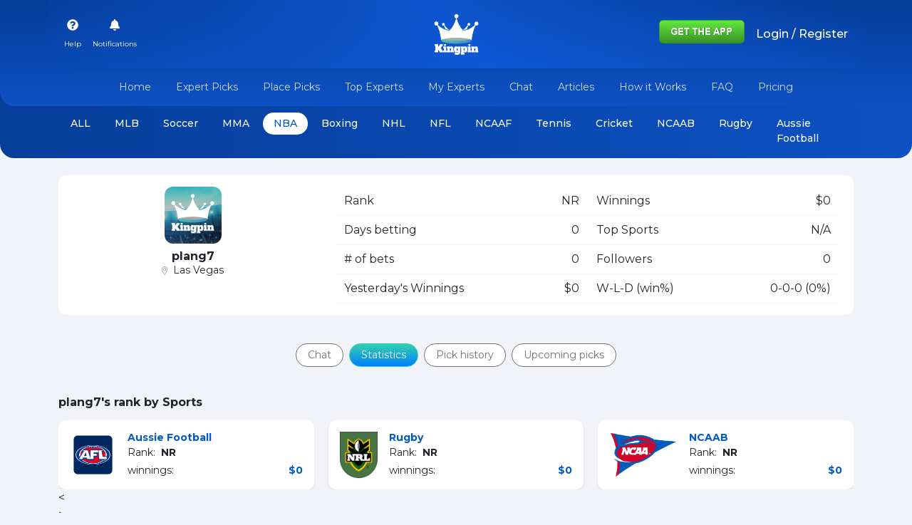

--- FILE ---
content_type: text/html; charset=utf-8
request_url: https://kingpin.pro/nba/plang7-NjUwNTE%3D/profile/statistics
body_size: 46984
content:
<!DOCTYPE html><html lang="en"><head><link rel="preconnect" href="https://fonts.gstatic.com" crossorigin="">
    <meta charset="UTF-8">
    <title>plang7’s Profile</title>
    <meta name="title" content="plang7’s Profile">
    <meta name="description" content="plang7’s Profile on Kingpin.pro">
    <base href="/">
    <meta name="viewport" content="width=device-width, initial-scale=1">
    <link rel="icon" type="image/x-icon" href="./favicon.ico">

    <!-- Google tag (gtag.js) -->
    <script async="" src="https://www.googletagmanager.com/gtag/js?id=G-125C4NYM53" type="4203f8d5f4cb78fd0c5e6ab2-text/javascript"></script>
    <script type="4203f8d5f4cb78fd0c5e6ab2-text/javascript">
      window.dataLayer = window.dataLayer || [];
      function gtag(){dataLayer.push(arguments);}
      gtag('js', new Date());

      gtag('config', 'G-125C4NYM53');
    </script>

    <!-- Open Graph / Facebook -->
    <meta property="og:title" content="plang7’s Profile">
    <meta property="og:description" content="plang7’s Profile on Kingpin.pro">
    <meta property="og:image" content="https://kingpin.pro/assets/img/logo.webp">
    <meta property="og:url" content="https://kingpin.pro/nba/plang7-NjUwNTE%3D/profile/statistics">
    <meta property="og:site_name" content="Kingpin Sports">
    <meta property="og:type" content="website">

    <!-- Favicon -->
    <link rel="manifest" href="assets/site.webmanifest">
    <link rel="apple-touch-icon" sizes="180x180" href="assets/apple-touch-icon.png">
    <link rel="icon" type="image/png" sizes="32x32" href="assets/favicon-32x32.png">
    <link rel="icon" type="image/png" sizes="16x16" href="assets/favicon-16x16.png">    
    <link rel="mask-icon" href="/safari-pinned-tab.svg" color="#5bbad5">
    <meta name="apple-mobile-web-app-title" content="Kingpin Sports Picks">
    <meta name="application-name" content="Kingpin Sports Picks">
    <meta name="msapplication-TileColor" content="#da532c">
    <meta name="theme-color" content="#ffffff">

    <!-- Twitter -->
    <meta name="twitter:title" content="plang7’s Profile">
    <meta name="twitter:description" content="plang7’s Profile on Kingpin.pro">
    <meta name="twitter:image" content="https://kingpin.pro/assets/img/logo.webp">
    <meta name="twitter:card" content="summary_large_image">
    <meta name="twitter:site" content="@kingpin_pro">

    <!-- Canonical URL -->
    <link rel="canonical" href="https://kingpin.pro/nba/plang7-NjUwNTE%3D/profile/statistics">

    <!-- Static Meta Tags -->
    <meta name="publisher" content="Kingpin Sports">
    <meta name="category" content="Sports">
    <meta name="robots" content="index, follow">
    <meta name="keywords" content="Prediction, vs, UFC, NFL, MLB, NBA, NHL, Soccer, Sports Betting, Picks, VS Sports Articles">

    <!-- Load CSS and Fonts -->
    <link href="https://cdn.jsdelivr.net/npm/bootstrap@5.0.2/dist/css/bootstrap.min.css" rel="stylesheet" integrity="sha384-EVSTQN3/azprG1Anm3QDgpJLIm9Nao0Yz1ztcQTwFspd3yD65VohhpuuCOmLASjC" crossorigin="anonymous">
    <style type="text/css">@font-face{font-family:'Montserrat';font-style:normal;font-weight:400;font-display:swap;src:url(https://fonts.gstatic.com/s/montserrat/v29/JTUSjIg1_i6t8kCHKm459WRhyyTh89ZNpQ.woff2) format('woff2');unicode-range:U+0460-052F, U+1C80-1C8A, U+20B4, U+2DE0-2DFF, U+A640-A69F, U+FE2E-FE2F;}@font-face{font-family:'Montserrat';font-style:normal;font-weight:400;font-display:swap;src:url(https://fonts.gstatic.com/s/montserrat/v29/JTUSjIg1_i6t8kCHKm459W1hyyTh89ZNpQ.woff2) format('woff2');unicode-range:U+0301, U+0400-045F, U+0490-0491, U+04B0-04B1, U+2116;}@font-face{font-family:'Montserrat';font-style:normal;font-weight:400;font-display:swap;src:url(https://fonts.gstatic.com/s/montserrat/v29/JTUSjIg1_i6t8kCHKm459WZhyyTh89ZNpQ.woff2) format('woff2');unicode-range:U+0102-0103, U+0110-0111, U+0128-0129, U+0168-0169, U+01A0-01A1, U+01AF-01B0, U+0300-0301, U+0303-0304, U+0308-0309, U+0323, U+0329, U+1EA0-1EF9, U+20AB;}@font-face{font-family:'Montserrat';font-style:normal;font-weight:400;font-display:swap;src:url(https://fonts.gstatic.com/s/montserrat/v29/JTUSjIg1_i6t8kCHKm459WdhyyTh89ZNpQ.woff2) format('woff2');unicode-range:U+0100-02BA, U+02BD-02C5, U+02C7-02CC, U+02CE-02D7, U+02DD-02FF, U+0304, U+0308, U+0329, U+1D00-1DBF, U+1E00-1E9F, U+1EF2-1EFF, U+2020, U+20A0-20AB, U+20AD-20C0, U+2113, U+2C60-2C7F, U+A720-A7FF;}@font-face{font-family:'Montserrat';font-style:normal;font-weight:400;font-display:swap;src:url(https://fonts.gstatic.com/s/montserrat/v29/JTUSjIg1_i6t8kCHKm459WlhyyTh89Y.woff2) format('woff2');unicode-range:U+0000-00FF, U+0131, U+0152-0153, U+02BB-02BC, U+02C6, U+02DA, U+02DC, U+0304, U+0308, U+0329, U+2000-206F, U+20AC, U+2122, U+2191, U+2193, U+2212, U+2215, U+FEFF, U+FFFD;}@font-face{font-family:'Montserrat';font-style:normal;font-weight:500;font-display:swap;src:url(https://fonts.gstatic.com/s/montserrat/v29/JTUSjIg1_i6t8kCHKm459WRhyyTh89ZNpQ.woff2) format('woff2');unicode-range:U+0460-052F, U+1C80-1C8A, U+20B4, U+2DE0-2DFF, U+A640-A69F, U+FE2E-FE2F;}@font-face{font-family:'Montserrat';font-style:normal;font-weight:500;font-display:swap;src:url(https://fonts.gstatic.com/s/montserrat/v29/JTUSjIg1_i6t8kCHKm459W1hyyTh89ZNpQ.woff2) format('woff2');unicode-range:U+0301, U+0400-045F, U+0490-0491, U+04B0-04B1, U+2116;}@font-face{font-family:'Montserrat';font-style:normal;font-weight:500;font-display:swap;src:url(https://fonts.gstatic.com/s/montserrat/v29/JTUSjIg1_i6t8kCHKm459WZhyyTh89ZNpQ.woff2) format('woff2');unicode-range:U+0102-0103, U+0110-0111, U+0128-0129, U+0168-0169, U+01A0-01A1, U+01AF-01B0, U+0300-0301, U+0303-0304, U+0308-0309, U+0323, U+0329, U+1EA0-1EF9, U+20AB;}@font-face{font-family:'Montserrat';font-style:normal;font-weight:500;font-display:swap;src:url(https://fonts.gstatic.com/s/montserrat/v29/JTUSjIg1_i6t8kCHKm459WdhyyTh89ZNpQ.woff2) format('woff2');unicode-range:U+0100-02BA, U+02BD-02C5, U+02C7-02CC, U+02CE-02D7, U+02DD-02FF, U+0304, U+0308, U+0329, U+1D00-1DBF, U+1E00-1E9F, U+1EF2-1EFF, U+2020, U+20A0-20AB, U+20AD-20C0, U+2113, U+2C60-2C7F, U+A720-A7FF;}@font-face{font-family:'Montserrat';font-style:normal;font-weight:500;font-display:swap;src:url(https://fonts.gstatic.com/s/montserrat/v29/JTUSjIg1_i6t8kCHKm459WlhyyTh89Y.woff2) format('woff2');unicode-range:U+0000-00FF, U+0131, U+0152-0153, U+02BB-02BC, U+02C6, U+02DA, U+02DC, U+0304, U+0308, U+0329, U+2000-206F, U+20AC, U+2122, U+2191, U+2193, U+2212, U+2215, U+FEFF, U+FFFD;}@font-face{font-family:'Montserrat';font-style:normal;font-weight:700;font-display:swap;src:url(https://fonts.gstatic.com/s/montserrat/v29/JTUSjIg1_i6t8kCHKm459WRhyyTh89ZNpQ.woff2) format('woff2');unicode-range:U+0460-052F, U+1C80-1C8A, U+20B4, U+2DE0-2DFF, U+A640-A69F, U+FE2E-FE2F;}@font-face{font-family:'Montserrat';font-style:normal;font-weight:700;font-display:swap;src:url(https://fonts.gstatic.com/s/montserrat/v29/JTUSjIg1_i6t8kCHKm459W1hyyTh89ZNpQ.woff2) format('woff2');unicode-range:U+0301, U+0400-045F, U+0490-0491, U+04B0-04B1, U+2116;}@font-face{font-family:'Montserrat';font-style:normal;font-weight:700;font-display:swap;src:url(https://fonts.gstatic.com/s/montserrat/v29/JTUSjIg1_i6t8kCHKm459WZhyyTh89ZNpQ.woff2) format('woff2');unicode-range:U+0102-0103, U+0110-0111, U+0128-0129, U+0168-0169, U+01A0-01A1, U+01AF-01B0, U+0300-0301, U+0303-0304, U+0308-0309, U+0323, U+0329, U+1EA0-1EF9, U+20AB;}@font-face{font-family:'Montserrat';font-style:normal;font-weight:700;font-display:swap;src:url(https://fonts.gstatic.com/s/montserrat/v29/JTUSjIg1_i6t8kCHKm459WdhyyTh89ZNpQ.woff2) format('woff2');unicode-range:U+0100-02BA, U+02BD-02C5, U+02C7-02CC, U+02CE-02D7, U+02DD-02FF, U+0304, U+0308, U+0329, U+1D00-1DBF, U+1E00-1E9F, U+1EF2-1EFF, U+2020, U+20A0-20AB, U+20AD-20C0, U+2113, U+2C60-2C7F, U+A720-A7FF;}@font-face{font-family:'Montserrat';font-style:normal;font-weight:700;font-display:swap;src:url(https://fonts.gstatic.com/s/montserrat/v29/JTUSjIg1_i6t8kCHKm459WlhyyTh89Y.woff2) format('woff2');unicode-range:U+0000-00FF, U+0131, U+0152-0153, U+02BB-02BC, U+02C6, U+02DA, U+02DC, U+0304, U+0308, U+0329, U+2000-206F, U+20AC, U+2122, U+2191, U+2193, U+2212, U+2215, U+FEFF, U+FFFD;}@font-face{font-family:'Montserrat';font-style:normal;font-weight:900;font-display:swap;src:url(https://fonts.gstatic.com/s/montserrat/v29/JTUSjIg1_i6t8kCHKm459WRhyyTh89ZNpQ.woff2) format('woff2');unicode-range:U+0460-052F, U+1C80-1C8A, U+20B4, U+2DE0-2DFF, U+A640-A69F, U+FE2E-FE2F;}@font-face{font-family:'Montserrat';font-style:normal;font-weight:900;font-display:swap;src:url(https://fonts.gstatic.com/s/montserrat/v29/JTUSjIg1_i6t8kCHKm459W1hyyTh89ZNpQ.woff2) format('woff2');unicode-range:U+0301, U+0400-045F, U+0490-0491, U+04B0-04B1, U+2116;}@font-face{font-family:'Montserrat';font-style:normal;font-weight:900;font-display:swap;src:url(https://fonts.gstatic.com/s/montserrat/v29/JTUSjIg1_i6t8kCHKm459WZhyyTh89ZNpQ.woff2) format('woff2');unicode-range:U+0102-0103, U+0110-0111, U+0128-0129, U+0168-0169, U+01A0-01A1, U+01AF-01B0, U+0300-0301, U+0303-0304, U+0308-0309, U+0323, U+0329, U+1EA0-1EF9, U+20AB;}@font-face{font-family:'Montserrat';font-style:normal;font-weight:900;font-display:swap;src:url(https://fonts.gstatic.com/s/montserrat/v29/JTUSjIg1_i6t8kCHKm459WdhyyTh89ZNpQ.woff2) format('woff2');unicode-range:U+0100-02BA, U+02BD-02C5, U+02C7-02CC, U+02CE-02D7, U+02DD-02FF, U+0304, U+0308, U+0329, U+1D00-1DBF, U+1E00-1E9F, U+1EF2-1EFF, U+2020, U+20A0-20AB, U+20AD-20C0, U+2113, U+2C60-2C7F, U+A720-A7FF;}@font-face{font-family:'Montserrat';font-style:normal;font-weight:900;font-display:swap;src:url(https://fonts.gstatic.com/s/montserrat/v29/JTUSjIg1_i6t8kCHKm459WlhyyTh89Y.woff2) format('woff2');unicode-range:U+0000-00FF, U+0131, U+0152-0153, U+02BB-02BC, U+02C6, U+02DA, U+02DC, U+0304, U+0308, U+0329, U+2000-206F, U+20AC, U+2122, U+2191, U+2193, U+2212, U+2215, U+FEFF, U+FFFD;}@font-face{font-family:'Roboto';font-style:normal;font-weight:400;font-display:swap;src:url(https://fonts.gstatic.com/s/roboto/v32/KFOmCnqEu92Fr1Mu72xKKTU1Kvnz.woff2) format('woff2');unicode-range:U+0460-052F, U+1C80-1C8A, U+20B4, U+2DE0-2DFF, U+A640-A69F, U+FE2E-FE2F;}@font-face{font-family:'Roboto';font-style:normal;font-weight:400;font-display:swap;src:url(https://fonts.gstatic.com/s/roboto/v32/KFOmCnqEu92Fr1Mu5mxKKTU1Kvnz.woff2) format('woff2');unicode-range:U+0301, U+0400-045F, U+0490-0491, U+04B0-04B1, U+2116;}@font-face{font-family:'Roboto';font-style:normal;font-weight:400;font-display:swap;src:url(https://fonts.gstatic.com/s/roboto/v32/KFOmCnqEu92Fr1Mu7mxKKTU1Kvnz.woff2) format('woff2');unicode-range:U+1F00-1FFF;}@font-face{font-family:'Roboto';font-style:normal;font-weight:400;font-display:swap;src:url(https://fonts.gstatic.com/s/roboto/v32/KFOmCnqEu92Fr1Mu4WxKKTU1Kvnz.woff2) format('woff2');unicode-range:U+0370-0377, U+037A-037F, U+0384-038A, U+038C, U+038E-03A1, U+03A3-03FF;}@font-face{font-family:'Roboto';font-style:normal;font-weight:400;font-display:swap;src:url(https://fonts.gstatic.com/s/roboto/v32/KFOmCnqEu92Fr1Mu7WxKKTU1Kvnz.woff2) format('woff2');unicode-range:U+0102-0103, U+0110-0111, U+0128-0129, U+0168-0169, U+01A0-01A1, U+01AF-01B0, U+0300-0301, U+0303-0304, U+0308-0309, U+0323, U+0329, U+1EA0-1EF9, U+20AB;}@font-face{font-family:'Roboto';font-style:normal;font-weight:400;font-display:swap;src:url(https://fonts.gstatic.com/s/roboto/v32/KFOmCnqEu92Fr1Mu7GxKKTU1Kvnz.woff2) format('woff2');unicode-range:U+0100-02BA, U+02BD-02C5, U+02C7-02CC, U+02CE-02D7, U+02DD-02FF, U+0304, U+0308, U+0329, U+1D00-1DBF, U+1E00-1E9F, U+1EF2-1EFF, U+2020, U+20A0-20AB, U+20AD-20C0, U+2113, U+2C60-2C7F, U+A720-A7FF;}@font-face{font-family:'Roboto';font-style:normal;font-weight:400;font-display:swap;src:url(https://fonts.gstatic.com/s/roboto/v32/KFOmCnqEu92Fr1Mu4mxKKTU1Kg.woff2) format('woff2');unicode-range:U+0000-00FF, U+0131, U+0152-0153, U+02BB-02BC, U+02C6, U+02DA, U+02DC, U+0304, U+0308, U+0329, U+2000-206F, U+20AC, U+2122, U+2191, U+2193, U+2212, U+2215, U+FEFF, U+FFFD;}</style>
  <style>*{margin:0;padding:0;box-sizing:border-box}body{background-color:#f1f3f9;font-family:"Montserrat"!important}html,body{height:100%}body{margin:0;font-family:Roboto,"Helvetica Neue",sans-serif}</style><style>*{margin:0;padding:0;box-sizing:border-box}.fw-bolder{font-family:"Montserrat"!important}body{background-color:#f1f3f9;font-family:"Montserrat"!important}body .header-wrapper{background:linear-gradient(#063e9a,#1260e6);border-bottom-left-radius:20px;border-bottom-right-radius:20px;padding-top:165px}body .header-wrapper .head-bg-g{background:linear-gradient(45deg,rgba(18,96,230,0),rgba(17,95,228,.3),rgba(17,95,228,.7),rgba(17,95,228,.3),rgba(18,96,230,0));box-shadow:0 33px 6px -35px #00000029;border-bottom-left-radius:20px;border-bottom-right-radius:20px}body .header-wrapper .fixed-top{border-bottom-left-radius:20px;border-bottom-right-radius:20px;background:linear-gradient(#063e9a,#0d51c4)}@media (min-width: 1024px){body .header-wrapper{padding-top:150px}}body .rounded-10{border-radius:10px!important}body header .header-logo img{width:45px}@media (min-width: 768px){body header .header-logo img{width:65px}}body header .navbar-toggler.x{padding:.3rem .55rem;border:none}body header .navbar-toggler.x:focus{outline:none;box-shadow:none}body header .navbar-toggler.x .icon-bar{width:25px;display:block;height:1.5px;background-color:#fff;transition:all .2s}body header .navbar-toggler.x .icon-bar+.icon-bar{margin-top:6px}body header .navbar-toggler.x .icon-bar:nth-of-type(1){transform:rotate(0)}body header .navbar-toggler.x .icon-bar:nth-of-type(2){opacity:1;filter:alpha(opacity=100)}body header .navbar-toggler.x .icon-bar:nth-of-type(3){transform:rotate(0);width:22px}.btn-theme{color:#fff;background:linear-gradient(0deg,#0180fc,#32d0b0);border-color:#32d0b0;padding-left:1.5rem;padding-right:1.5rem;border-radius:50em}.btn-theme:hover{background:linear-gradient(90deg,#0180fc,#32d0b0);color:#fff}.form-control{font-size:14px;border-radius:12px;border-color:#eaeaea;background-color:#fcfcfc}.form-control::placeholder{color:#acb5d1;font-size:12px}.text-f10{font-size:.7rem}.bg-blue-gradient{background:linear-gradient(#063e9a,#1260e6)}.main-footer{background-color:#354e57}.social-media-footer-links .row div:first-child{border-radius:60px 0 0}.social-media-footer-links .row div:last-child{border-radius:0 60px 0 0}input::-webkit-outer-spin-button,input::-webkit-inner-spin-button{-webkit-appearance:none;margin:0}input[type=number]{-moz-appearance:textfield}.w-80px{width:80px!important}.card-shadow-sm{box-shadow:.3pt 1pt #00000029!important}@media screen and (max-width: 1024px){.filter-tabs-area{text-align:center}}.filter-tabs-area li{margin-bottom:8px}.filter-tabs-area li a,.filter-tabs-area li button{padding:5px 16px;background-color:#fff;border:1px solid #707273;color:#707273;border-radius:50em;font-size:14px;cursor:pointer;display:inline-block}.filter-tabs-area li a:active,.filter-tabs-area li button:active{transform:scale(.92);opacity:.8}.filter-tabs-area li a:hover,.filter-tabs-area li button:hover{color:#fff!important;background:linear-gradient(0deg,#0180fc,#32d0b0);border-color:#32d0b0}a{text-decoration:none!important}.z-index-1{z-index:1}.modal-botton-design{position:absolute;bottom:0;right:0;max-width:280px}@media (min-width: 1400px){.container,.container-md{max-width:1370px}}@media (min-width: 1500px){.container,.container-md{max-width:1470px}}h4,h5,h6{margin-bottom:3px}h4{font-size:18px}h5{font-size:16px}h6{font-size:14px}.text-muted{color:#444!important}html,body{height:100%}body{margin:0;font-family:Roboto,"Helvetica Neue",sans-serif}</style><script src="/cdn-cgi/scripts/7d0fa10a/cloudflare-static/rocket-loader.min.js" data-cf-settings="4203f8d5f4cb78fd0c5e6ab2-|49"></script><link rel="stylesheet" href="styles.1b4a93a4bd7197a8.css" media="print" onload="this.media='all'"><noscript><link rel="stylesheet" href="styles.1b4a93a4bd7197a8.css"></noscript><style ng-transition="serverApp"></style><style ng-transition="serverApp">small[_ngcontent-sc62]{font-size:10px}.profile-img[_ngcontent-sc62]{width:27px;height:27px;border-radius:50px;margin-top:6px;object-fit:cover;cursor:pointer}.cart-header-dropdown[_ngcontent-sc62]{min-width:361px}.cart-header-dropdown.dropdown-menu[_ngcontent-sc62]:before{content:"";position:absolute;top:-9px;right:20px;display:inline-block;width:0;height:0;vertical-align:middle;border-bottom:10px solid #ffffff;border-right:10px solid transparent;border-left:10px solid transparent}.auto-scroll[_ngcontent-sc62]{max-height:500px;overflow:auto}.pickslip[_ngcontent-sc62]:after{content:attr(data-count);font-size:12px;font-weight:400;background:#db0014;width:16px;height:16px;border-radius:50em;position:absolute;top:0}.nav-link[_ngcontent-sc62]{cursor:pointer}</style><style ng-transition="serverApp">.header-wrapper[_ngcontent-sc62] {
      background: linear-gradient(to right, #063e9a, #0d51c4);
      border-bottom-left-radius: 20px;
      border-bottom-right-radius: 20px;
    }
    .header-logo[_ngcontent-sc62]   img[_ngcontent-sc62] {
      max-width: 100%;
      height: auto;
    }
    .fixed-top[_ngcontent-sc62] {
      background: linear-gradient(to right, #063e9a, #0d51c4);
      border-bottom-left-radius: 20px;
      border-bottom-right-radius: 20px;
    }
    .nav-link[_ngcontent-sc62] {
      color: #ffffff;
    }
    .app-buttons[_ngcontent-sc62]   img[_ngcontent-sc62] {
      width: 120px;
      height: 33px;
    }</style><style ng-transition="serverApp">.consent-banner[_ngcontent-sc63]{position:fixed;bottom:70px;width:100%;background-color:#333;color:#fff;text-align:center;padding:10px;z-index:101}.consent-banner[_ngcontent-sc63]   p[_ngcontent-sc63]{margin:0;display:inline-block}.consent-banner[_ngcontent-sc63]   button[_ngcontent-sc63]{margin-left:20px;padding:5px 10px;background-color:#4caf50;color:#fff;border:none;cursor:pointer}.upgrade-popup-mobile-view[_ngcontent-sc63]{position:fixed;bottom:12px;left:12px;right:12px;z-index:100}.btn-subscription-green[_ngcontent-sc63]{background-color:#4caf50!important;color:#fff!important;border:none;padding:10px 20px;cursor:pointer}</style><style ng-transition="serverApp">.pick-slip-table[_ngcontent-sc54]{font-size:14px;width:100%}.pick-slip-table[_ngcontent-sc54]   th[_ngcontent-sc54], .pick-slip-table[_ngcontent-sc54]   td[_ngcontent-sc54]{padding:4px 2px;font-weight:600}.red-border[_ngcontent-sc54]{border:2px solid red}</style><style ng-transition="serverApp">.users-profile[_ngcontent-sc142]   .user-profile-pic[_ngcontent-sc142]{width:80px;height:80px;object-fit:cover;object-position:top;border-radius:12px}</style><style ng-transition="serverApp">#trialPopup[_ngcontent-sc126]{display:none;position:fixed;z-index:1000;left:0;top:0;width:100%;height:100%;background-color:#00000080;overflow-y:auto}.modal-dialog[_ngcontent-sc126]{margin:10% auto;max-width:600px;width:90%}.modal-content[_ngcontent-sc126]{background-color:#fff;border-radius:10px;padding:20px;max-height:90vh;overflow-y:auto}.btn-close[_ngcontent-sc126]{position:absolute;top:10px;right:20px;font-size:24px;cursor:pointer;background:transparent;border:none;outline:none;color:#333;z-index:2000;opacity:1}html.modal-open[_ngcontent-sc126], body.modal-open[_ngcontent-sc126]{overflow:hidden!important;height:100%;width:100%;position:fixed}.text-muted[_ngcontent-sc126]{font-size:.9rem;color:#6c757d;cursor:pointer}.text-muted[_ngcontent-sc126]:hover{color:#343a40;text-decoration:underline}@media (max-width: 768px){.modal-dialog[_ngcontent-sc126]{margin:10% auto;width:95%;max-width:100%;height:75vh;max-height:75vh;overflow-y:auto}.modal-content[_ngcontent-sc126]{padding:10px;border-radius:10px;height:100%;max-height:75vh;overflow-y:auto}.btn-close[_ngcontent-sc126]{font-size:24px;top:10px;right:10px;position:fixed}.logo-container[_ngcontent-sc126]{display:none}h4[_ngcontent-sc126]{font-size:1.1rem}p[_ngcontent-sc126]{font-size:.9rem}.btn-success[_ngcontent-sc126]{margin-top:10px;font-size:.9rem}.row[_ngcontent-sc126]{display:flex;justify-content:space-between;margin-bottom:8px}.col-3[_ngcontent-sc126], .col-6[_ngcontent-sc126]{flex:1}.col-3[_ngcontent-sc126]{min-width:50px}}</style><style ng-transition="serverApp">.statistics-group[_ngcontent-sc135]:not(:last-child){margin-bottom:2rem}.statistics-group[_ngcontent-sc135]   .statistics-status[_ngcontent-sc135]{font-size:14px;border-bottom:1px solid #f8f9fa;padding-bottom:.5rem}.statistics-group[_ngcontent-sc135]   .statistics-status[_ngcontent-sc135]:not(:last-child){margin-bottom:.5rem}.statistics-group[_ngcontent-sc135]   .statistics-status[_ngcontent-sc135]:last-child{border:0}.statistics-group[_ngcontent-sc135]   .stat-value[_ngcontent-sc135]{font-weight:bold}</style><script data-cfasync="false" nonce="6c55c67b-37b4-4310-b397-f48593faa0bd">try{(function(w,d){!function(j,k,l,m){if(j.zaraz)console.error("zaraz is loaded twice");else{j[l]=j[l]||{};j[l].executed=[];j.zaraz={deferred:[],listeners:[]};j.zaraz._v="5874";j.zaraz._n="6c55c67b-37b4-4310-b397-f48593faa0bd";j.zaraz.q=[];j.zaraz._f=function(n){return async function(){var o=Array.prototype.slice.call(arguments);j.zaraz.q.push({m:n,a:o})}};for(const p of["track","set","debug"])j.zaraz[p]=j.zaraz._f(p);j.zaraz.init=()=>{var q=k.getElementsByTagName(m)[0],r=k.createElement(m),s=k.getElementsByTagName("title")[0];s&&(j[l].t=k.getElementsByTagName("title")[0].text);j[l].x=Math.random();j[l].w=j.screen.width;j[l].h=j.screen.height;j[l].j=j.innerHeight;j[l].e=j.innerWidth;j[l].l=j.location.href;j[l].r=k.referrer;j[l].k=j.screen.colorDepth;j[l].n=k.characterSet;j[l].o=(new Date).getTimezoneOffset();if(j.dataLayer)for(const t of Object.entries(Object.entries(dataLayer).reduce((u,v)=>({...u[1],...v[1]}),{})))zaraz.set(t[0],t[1],{scope:"page"});j[l].q=[];for(;j.zaraz.q.length;){const w=j.zaraz.q.shift();j[l].q.push(w)}r.defer=!0;for(const x of[localStorage,sessionStorage])Object.keys(x||{}).filter(z=>z.startsWith("_zaraz_")).forEach(y=>{try{j[l]["z_"+y.slice(7)]=JSON.parse(x.getItem(y))}catch{j[l]["z_"+y.slice(7)]=x.getItem(y)}});r.referrerPolicy="origin";r.src="/cdn-cgi/zaraz/s.js?z="+btoa(encodeURIComponent(JSON.stringify(j[l])));q.parentNode.insertBefore(r,q)};["complete","interactive"].includes(k.readyState)?zaraz.init():j.addEventListener("DOMContentLoaded",zaraz.init)}}(w,d,"zarazData","script");window.zaraz._p=async d$=>new Promise(ea=>{if(d$){d$.e&&d$.e.forEach(eb=>{try{const ec=d.querySelector("script[nonce]"),ed=ec?.nonce||ec?.getAttribute("nonce"),ee=d.createElement("script");ed&&(ee.nonce=ed);ee.innerHTML=eb;ee.onload=()=>{d.head.removeChild(ee)};d.head.appendChild(ee)}catch(ef){console.error(`Error executing script: ${eb}\n`,ef)}});Promise.allSettled((d$.f||[]).map(eg=>fetch(eg[0],eg[1])))}ea()});zaraz._p({"e":["(function(w,d){})(window,document)"]});})(window,document)}catch(e){throw fetch("/cdn-cgi/zaraz/t"),e;};</script></head>
  <body>
    <app-root id="serverApp" _nghost-sc20="" ng-version="13.0.3"><router-outlet _ngcontent-sc20=""></router-outlet><app-layout><div class="wrapper"><app-header _nghost-sc62=""><header _ngcontent-sc62="" class="header-wrapper pb-1 mb-4"><div _ngcontent-sc62="" class="fixed-top"><div _ngcontent-sc62="" class="container-md head-bg-g"><div _ngcontent-sc62="" class="d-flex flex-wrap align-items-center justify-content-center justify-content-md-between py-3"><ul _ngcontent-sc62="" class="nav col col-lg-auto first-top-header d-block d-lg-none"><li _ngcontent-sc62="" class="d-block d-lg-none"><span _ngcontent-sc62="" class="nav-link link-light px-0 px-md-2"><button _ngcontent-sc62="" type="button" data-bs-toggle="collapse" data-bs-target="#navbarNavDropdown" aria-controls="navbarNavDropdown" aria-expanded="false" aria-label="Toggle navigation" class="navbar-toggler x"><span _ngcontent-sc62="" class="icon-bar"></span><span _ngcontent-sc62="" class="icon-bar"></span><span _ngcontent-sc62="" class="icon-bar"></span></button></span></li></ul><ul _ngcontent-sc62="" class="nav col first-top-header d-none d-lg-flex"><li _ngcontent-sc62=""><span _ngcontent-sc62="" data-bs-toggle="modal" data-bs-target="#help_modal" class="nav-link text-center px-1 px-md-2 link-light"><i _ngcontent-sc62="" aria-hidden="true" class="fa fa-question-circle"></i><br _ngcontent-sc62=""><small _ngcontent-sc62="">Help</small></span></li><li _ngcontent-sc62=""><!----></li><!----></ul><a _ngcontent-sc62="" routerlink="/" class="d-flex col-auto align-items-center mb-2 mb-md-0 text-dark text-decoration-none header-logo"><img _ngcontent-sc62="" webpimage="" src="assets/img/kingpin-logo-white.png" alt="logo" width="92" height="86" class="img-fluid"></a><ul _ngcontent-sc62="" class="nav justify-content-end col"><div _ngcontent-sc62="" class="app-buttons"><a _ngcontent-sc62="" title="Kingpin Sports Picks App" href="https://kingpin.pro/ios" target="_blank" rel="noopener" class="mx-2"><img _ngcontent-sc62="" src="assets/img/button-5.jpg" alt="Kingpin Sports Picks App" width="120" height="33" loading="lazy"></a></div><!----><!----></ul></div><div _ngcontent-sc62="" class="row mx-0"><ul _ngcontent-sc62="" class="nav col first-top-header d-flax d-lg-none"><li _ngcontent-sc62=""><span _ngcontent-sc62="" data-bs-toggle="modal" data-bs-target="#help_modal" class="nav-link text-center px-1 px-md-2 link-light"><i _ngcontent-sc62="" aria-hidden="true" class="fa fa-question-circle"></i><br _ngcontent-sc62=""><small _ngcontent-sc62="">Help</small></span></li><li _ngcontent-sc62=""><span _ngcontent-sc62="" class="nav-link px-1 px-md-2 link-light text-center"><i _ngcontent-sc62="" aria-hidden="true" class="fa fa-bell"></i><br _ngcontent-sc62=""><small _ngcontent-sc62="">Notifications</small></span></li><!----></ul><ul _ngcontent-sc62="" class="nav justify-content-end col-auto"><li _ngcontent-sc62="" class="me-3 dropdown d-block d-lg-none"><span _ngcontent-sc62="" data-bs-toggle="dropdown" data-bs-auto-close="outside" class="nav-link px-1 text-center px-md-2 link-light"><span _ngcontent-sc62="" class="pickslip"><i _ngcontent-sc62="" class="fas fa-shopping-cart" style="font-size: 18px;"></i></span><br _ngcontent-sc62=""><small _ngcontent-sc62="">Pick Slip</small></span><div _ngcontent-sc62="" aria-labelledby="dropdownMenuClickableInside" class="dropdown-menu dropdown-menu-end py-0 cart-header-dropdown rounded-10 shadow overflow-hidden"><div _ngcontent-sc62="" class="auto-scroll"><app-pick-slip _ngcontent-sc62="" _nghost-sc54=""><form _ngcontent-sc54="" novalidate=""><div _ngcontent-sc54="" class="bg-white rounded-10 p-3"><div _ngcontent-sc54="" class="small text-center mb-3 mx-xl-4"> Simulated gambling only. No real money is wagered, won, or lost </div><div _ngcontent-sc54="" class="row mb-4"><div _ngcontent-sc54="" class="col small align-self-center">Straight Picks</div><div _ngcontent-sc54="" class="col-auto d-flex align-items-center"><strong _ngcontent-sc54="">$ &nbsp;</strong><input _ngcontent-sc54="" type="number" name="straight" class="form-control w-80px"></div></div><table _ngcontent-sc54="" class="pick-slip-table"><tbody><tr _ngcontent-sc54=""><td _ngcontent-sc54="">Your selection</td><td _ngcontent-sc54="">Odds</td><td _ngcontent-sc54="" class="text-end">Stake</td></tr><!----></tbody></table><div _ngcontent-sc54="" class="bg-light p-3 rounded-10 mt-5"><div _ngcontent-sc54="" class="pick-slip-teams-name bg-white rounded-10 py-2 card-shadow-sm mb-3"><div _ngcontent-sc54="" class="row mx-0"><div _ngcontent-sc54="" class="col py-1 small">Total stake:</div><div _ngcontent-sc54="" class="col-auto py-1 fw-bold pe-3"></div></div><div _ngcontent-sc54="" class="row mx-0"><div _ngcontent-sc54="" class="col py-1 small">To Win:</div><div _ngcontent-sc54="" class="col-auto py-1 fw-bold pe-3"></div></div></div><!----><div _ngcontent-sc54="" class="row gx-3"><!----><div _ngcontent-sc54="" class="col"><button _ngcontent-sc54="" type="button" class="btn btn-theme w-100 px-3"> Place Picks <!----></button></div></div></div></div></form></app-pick-slip></div></div></li><!----></ul></div></div><nav _ngcontent-sc62="" class="navbar navbar-expand-lg navbar-dark bg-transparent menu-nav py-0"><div _ngcontent-sc62="" class="container-fluid"><div _ngcontent-sc62="" id="navbarNavDropdown" class="collapse navbar-collapse justify-content-center py-2"><ul _ngcontent-sc62="" class="navbar-nav"><!----></ul></div></div></nav></div><!----><app-sports _ngcontent-sc62="" _nghost-sc55=""><!----></app-sports></header><div _ngcontent-sc62="" id="notification_modal" tabindex="-1" aria-hidden="true" class="modal fade"><div _ngcontent-sc62="" class="modal-dialog modal-dialog-centered"><div _ngcontent-sc62="" class="modal-content rounded-10 positio-relative"><div _ngcontent-sc62="" class="modal-header"><h6 _ngcontent-sc62="" class="modal-title fw-bold"> Notification <img _ngcontent-sc62="" src="assets/icons/notificatio-bell.svg" alt="notifications" class="img-fluid"></h6><button _ngcontent-sc62="" type="button" data-bs-dismiss="modal" aria-label="Close" class="btn-close"></button></div><div _ngcontent-sc62="" class="modal-body z-index-1" style="max-height: 450px; overflow: auto;"><ul _ngcontent-sc62="" role="tablist" class="list-inline filter-tabs-area py-3 text-center"><li _ngcontent-sc62="" role="presentation" class="list-inline-item"><button _ngcontent-sc62="">All Notifications</button></li><li _ngcontent-sc62="" role="presentation" class="list-inline-item"><button _ngcontent-sc62="">Pause Notifications</button></li></ul><div _ngcontent-sc62="" id="myTabContent" class="tab-content"><div _ngcontent-sc62="" class="tab-pane fade"><!----><!----><!----></div><div _ngcontent-sc62="" class="tab-pane fade"><h5 _ngcontent-sc62="" class="fw-bolder mb-3 text-muted mb-4">Push Notifications</h5><form _ngcontent-sc62="" novalidate=""><div _ngcontent-sc62="" class="px-2"><div _ngcontent-sc62="" class="row mb-3 gx-3"><div _ngcontent-sc62="" class="col-auto"><img _ngcontent-sc62="" src="assets/icons/like-icon.svg" alt="like" class="img-fluid"></div><div _ngcontent-sc62="" class="col border-bottom pb-3 border-light"> Like Notification </div><div _ngcontent-sc62="" class="col-auto small border-bottom pb-3 border-light"><!----></div></div><div _ngcontent-sc62="" class="row mb-3 gx-3"><div _ngcontent-sc62="" class="col-auto"><img _ngcontent-sc62="" src="assets/icons/reply-icon2.svg" alt="follow" class="img-fluid"></div><div _ngcontent-sc62="" class="col border-bottom pb-3 border-light"> Reply Notification </div><div _ngcontent-sc62="" class="col-auto small border-bottom pb-3 border-light"><!----></div></div><div _ngcontent-sc62="" class="row mb-3 gx-3"><div _ngcontent-sc62="" class="col-auto"><img _ngcontent-sc62="" src="assets/icons/follow-icon.svg" alt="notification" class="img-fluid"></div><div _ngcontent-sc62="" class="col">Follow Notification</div><div _ngcontent-sc62="" class="col-auto small"><!----></div></div></div></form></div></div></div><img _ngcontent-sc62="" src="assets/img/modal-botton-design.png" alt="modal botton design" class="modal-botton-design"></div></div></div><div _ngcontent-sc62="" id="help_modal" tabindex="-1" aria-hidden="true" class="modal fade"><div _ngcontent-sc62="" class="modal-dialog modal-dialog-centered"><div _ngcontent-sc62="" class="modal-content rounded-10 positio-relative"><div _ngcontent-sc62="" class="modal-header"><h6 _ngcontent-sc62="" class="modal-title fw-bold"> Expert picks Help <img _ngcontent-sc62="" src="assets/icons/help-icon-dark.svg" alt="Help" class="img-fluid"></h6><button _ngcontent-sc62="" type="button" data-bs-dismiss="modal" aria-label="Close" class="btn-close"></button></div><div _ngcontent-sc62="" class="modal-body z-index-1"><p _ngcontent-sc62="">View upcoming picks by sport and game</p><p _ngcontent-sc62="">Picks sorted by top cappers by sport</p><p _ngcontent-sc62=""> View the Sharp Pick, using our proprietary algorithm, and the Consensus Pick </p><div _ngcontent-sc62="" class="help-video-frame"><!----></div></div><img _ngcontent-sc62="" src="assets/img/modal-botton-design.png" alt="modal botton design" class="modal-botton-design"></div></div></div></app-header><div class="main"><div class="container"><router-outlet></router-outlet><app-user-profile _nghost-sc142=""><app-popup _ngcontent-sc142="" _nghost-sc126=""><div _ngcontent-sc126="" id="trialPopup" class="modal"><div _ngcontent-sc126="" class="modal-dialog modal-dialog-centered"><div _ngcontent-sc126="" class="modal-content rounded-10 border-0"><div _ngcontent-sc126="" class="text-center mt-4 logo-container"><img _ngcontent-sc126="" src="/assets/img/playstore.png" alt="Kingpin Logo" width="150"></div><div _ngcontent-sc126="" class="modal-header px-0 pt-5 border-0"><div _ngcontent-sc126="" class="text-center w-100"><h4 _ngcontent-sc126="" class="fw-bold text-dark">Sports Picks Subscription</h4><p _ngcontent-sc126="" class="mt-2"> Sign up today and follow the picks of these top experts: </p></div><button _ngcontent-sc126="" type="button" aria-label="Close" class="btn-close"> × </button></div><div _ngcontent-sc126="" class="row mb-3 fw-bold"><div _ngcontent-sc126="" class="col-3"></div><div _ngcontent-sc126="" class="col-6">User</div><div _ngcontent-sc126="" class="col-3">Total Winnings</div></div><!----><!----><button _ngcontent-sc126="" type="button" class="btn btn-success mt-3"> Click here to Start Your 7-Day FREE Trial </button><div _ngcontent-sc126="" class="mt-3 text-center"><a _ngcontent-sc126="" href="#" class="text-muted">No thanks, let me continue to the site →</a></div></div></div></div></app-popup><!----><div _ngcontent-sc142="" class="row"><div _ngcontent-sc142="" class="col-12"><app-profile _ngcontent-sc142="" _nghost-sc141=""><div _ngcontent-sc141="" class="row"><div _ngcontent-sc141="" class="col-12"><ul _ngcontent-sc141="" class="list-inline filter-tabs-area py-3 text-center"><!----><li _ngcontent-sc141="" class="list-inline-item"><a _ngcontent-sc141="" id="pills-latest-tab" routerlinkactive="active">Chat</a></li><li _ngcontent-sc141="" class="list-inline-item"><a _ngcontent-sc141="" id="pills-latest-tab" routerlinkactive="active">Statistics</a></li><li _ngcontent-sc141="" class="list-inline-item"><a _ngcontent-sc141="" id="pills-top-tab" routerlinkactive="active">Pick history</a></li><li _ngcontent-sc141="" class="list-inline-item"><a _ngcontent-sc141="" id="pills-chatter-tab" routerlinkactive="active">Upcoming picks</a></li></ul></div></div><router-outlet _ngcontent-sc141=""></router-outlet><app-statistics _nghost-sc135=""><!----></app-statistics><!----></app-profile></div></div></app-user-profile><!----></div></div><app-footer _nghost-sc63=""><footer _ngcontent-sc63="" class="mt-5"><div _ngcontent-sc63="" class="container social-media-footer-links"><!----><div _ngcontent-sc63="" class="row"><div _ngcontent-sc63="" class="col-4 text-center bg-blue-gradient py-2"><a _ngcontent-sc63="" href="https://www.instagram.com/kingpin_pro" target="_blank" aria-label="Kingpin Instagram" class="text-white d-flex justify-content-center text-decoration-none"><i _ngcontent-sc63="" class="fab fa-instagram me-md-2 h3 mb-0"></i><span _ngcontent-sc63="" class="align-self-center small d-none d-md-block">Instagram</span></a></div><div _ngcontent-sc63="" class="col-4 text-center bg-blue-gradient py-2"><a _ngcontent-sc63="" href="https://twitter.com/kingpin_pro" target="_blank" aria-label="Kingpin Twitter" class="text-white d-flex justify-content-center text-decoration-none"><i _ngcontent-sc63="" class="fab fa-twitter me-md-2 h3 mb-0"></i><span _ngcontent-sc63="" class="align-self-center small d-none d-md-block">Twitter</span></a></div><div _ngcontent-sc63="" class="col-4 text-center bg-blue-gradient py-2"><a _ngcontent-sc63="" routerlink="/subscription" aria-label="Become a kingpin member" class="text-white d-flex justify-content-center text-decoration-none"><i _ngcontent-sc63="" class="fa fa-crown me-md-2 h4 mb-0"></i><span _ngcontent-sc63="" class="align-self-center small d-none d-md-block">Upgrade Now</span></a></div></div></div><div _ngcontent-sc63="" class="main-footer py-4"><div _ngcontent-sc63="" class="container text-center"><div _ngcontent-sc63="" class="mb-4"><img _ngcontent-sc63="" src="../assets/img/kingpin-logo-white.png" alt="footer logo" width="92" height="86" loading="lazy" class="img-fluid"></div><div _ngcontent-sc63="" class="mb-4"><ul _ngcontent-sc63="" class="list-inline"><!----><li _ngcontent-sc63="" class="list-inline-item"><!----></li></ul></div><div _ngcontent-sc63="" class="mb-4"><ul _ngcontent-sc63="" class="list-inline"><li _ngcontent-sc63="" class="list-inline-item me-4"><a _ngcontent-sc63="" href="javascript:void(0)" routerlink="/privacy-policy" class="text-white text-decoration-none">Privacy Policy</a></li><li _ngcontent-sc63="" class="list-inline-item me-4"><a _ngcontent-sc63="" href="javascript:void(0)" routerlink="/terms-of-service" class="text-white text-decoration-none">Terms of Service</a></li><li _ngcontent-sc63="" class="list-inline-item me-4"><a _ngcontent-sc63="" href="javascript:void(0)" routerlink="/contact-us" class="text-white text-decoration-none">Contact us</a></li><li _ngcontent-sc63="" class="list-inline-item me-4"><a _ngcontent-sc63="" href="javascript:void(0)" routerlink="/career" class="text-white text-decoration-none">Careers</a></li><li _ngcontent-sc63="" class="list-inline-item"><a _ngcontent-sc63="" href="https://kingpin.pro/sitemap-new.xml" target="_blank" class="text-white text-decoration-none">Sitemap</a></li><li _ngcontent-sc63="" class="list-inline-item"><a _ngcontent-sc63="" href="https://kingpin.pro/sitemap-articles.xml" target="_blank" class="text-white text-decoration-none">Articles Sitemap</a></li><li _ngcontent-sc63="" class="list-inline-item"><a _ngcontent-sc63="" href="https://kingpin.pro/sitemap-news.xml" target="_blank" class="text-white text-decoration-none">News Sitemap</a></li></ul></div><div _ngcontent-sc63="" class="mb-4"><ul _ngcontent-sc63="" class="list-inline"><li _ngcontent-sc63="" class="list-inline-item me-4"><a _ngcontent-sc63="" href="javascript:void(0)" routerlink="/nba/expert-picks" class="text-white text-decoration-none">NBA Expert Picks &amp; Predictions</a></li><li _ngcontent-sc63="" class="list-inline-item me-4"><a _ngcontent-sc63="" href="javascript:void(0)" routerlink="/nfl/expert-picks" class="text-white text-decoration-none">NFL Expert Picks &amp; Predictions</a></li><li _ngcontent-sc63="" class="list-inline-item me-4"><a _ngcontent-sc63="" href="javascript:void(0)" routerlink="/nhl/expert-picks" class="text-white text-decoration-none">NHL Expert Picks &amp; Predictions</a></li><li _ngcontent-sc63="" class="list-inline-item me-4"><a _ngcontent-sc63="" href="javascript:void(0)" routerlink="/ncaaf/expert-picks" class="text-white text-decoration-none">College Football Expert Picks &amp; Predictions</a></li><li _ngcontent-sc63="" class="list-inline-item me-4"><a _ngcontent-sc63="" href="javascript:void(0)" routerlink="/ncaab/expert-picks" class="text-white text-decoration-none">NCAAB Expert Picks &amp; Predictions</a></li><li _ngcontent-sc63="" class="list-inline-item me-4"><a _ngcontent-sc63="" href="javascript:void(0)" routerlink="/mlb/expert-picks" class="text-white text-decoration-none">MLB Picks &amp; Predictions</a></li></ul></div><div _ngcontent-sc63="" class="pt-4 border-top"><span _ngcontent-sc63="" class="text-white text-f10">© Copyright Kingpin.pro 2018 | All Rights Reserved | Must be 18 or older. All gambling is simulated. Gamble responsibly.</span></div></div></div></footer><div _ngcontent-sc63="" id="appusemodal" tabindex="-1" aria-labelledby="appusemodalLabel" aria-hidden="true" class="modal fade"><div _ngcontent-sc63="" class="modal-dialog"><div _ngcontent-sc63="" class="modal-content"><div _ngcontent-sc63="" class="modal-body text-center download-popup"><p _ngcontent-sc63=""> This feature is only available on the <!----><!----><!----></p><div _ngcontent-sc63="" class="applink d-flex justify-content-center"><!----><!----></div></div></div></div></div></app-footer></div></app-layout><!----></app-root>
  <script src="runtime.fd1ebab288dcfec4.js" type="4203f8d5f4cb78fd0c5e6ab2-module"></script><script src="polyfills.575c4b9ffc231cbf.js" type="4203f8d5f4cb78fd0c5e6ab2-module"></script><script src="main.8c4807e1d57db6eb.js" type="4203f8d5f4cb78fd0c5e6ab2-module"></script>
  <script defer="" src="https://use.fontawesome.com/releases/v5.15.4/js/all.js" integrity="sha384-rOA1PnstxnOBLzCLMcre8ybwbTmemjzdNlILg8O7z1lUkLXozs4DHonlDtnE7fpc" crossorigin="anonymous" type="4203f8d5f4cb78fd0c5e6ab2-text/javascript"></script>
  <script defer="" src="https://cdn.jsdelivr.net/npm/bootstrap@5.0.2/dist/js/bootstrap.bundle.min.js" integrity="sha384-MrcW6ZMFYlzcLA8Nl+NtUVF0sA7MsXsP1UyJoMp4YLEuNSfAP+JcXn/tWtIaxVXM" crossorigin="anonymous" type="4203f8d5f4cb78fd0c5e6ab2-text/javascript"></script>

<script id="serverApp-state" type="application/json">{&q;G.https://kingpin.pro/api/default-configuration.json?&q;:{&q;body&q;:{&q;status&q;:true,&q;data&q;:{&q;subscriber_count&q;:5,&q;monthly_pot&q;:null,&q;show_promo_ios&q;:&q;0&q;,&q;default_sport&q;:&q;nfl&q;,&q;free_trial&q;:&q;1&q;,&q;free_trial_android&q;:&q;1&q;,&q;affiliate_terms&q;:&q;&l;div&g;&a;nbsp;&a;bull; Make a 20% commission by referring your friends to sign up for a membership&a;nbsp;on&a;nbsp;our iOS app.&l;/div&g;\r\n&l;div&g;&a;nbsp;&a;bull; Make a further 10% commission if your friend refers a friend to sign up for a membership&a;nbsp;on or our iOS&a;nbsp; app.&l;/div&g;\r\n&l;div&g;&a;nbsp;&a;bull; Have your friends enter the following code when signing up initially on the platform:&l;/div&g;&q;,&q;show_facebook_login&q;:&q;0&q;,&q;default_limit&q;:&q;20&q;,&q;chat_limit&q;:&q;20&q;,&q;sports&q;:[{&q;id&q;:0,&q;name&q;:&q;ALL&q;,&q;value&q;:&q;&q;},{&q;id&q;:55,&q;parent_id&q;:null,&q;name&q;:&q;General&q;,&q;slug&q;:&q;General&q;,&q;order&q;:null,&q;is_active&q;:1,&q;description&q;:null,&q;created_at&q;:&q;2022-07-01T10:41:22.000000Z&q;,&q;updated_at&q;:&q;2022-07-01T10:41:22.000000Z&q;,&q;home_meta_title&q;:null,&q;home_meta_description&q;:null,&q;priority&q;:1,&q;frequency&q;:&q;daily&q;,&q;value&q;:&q;General&q;,&q;children&q;:[]},{&q;id&q;:3,&q;parent_id&q;:null,&q;name&q;:&q;MLB&q;,&q;slug&q;:&q;MLB&q;,&q;order&q;:1,&q;is_active&q;:1,&q;description&q;:&q;&l;p&g;&a;nbsp;&l;/p&g;\r\n&l;h1&g;Best MLB Bets Today &a;ndash; Expert MLB Picks &a;amp; Predictions&l;/h1&g;\r\n&l;p&g;Looking for the best MLB bets today? You&s;re in the right place. Our team delivers daily expert MLB picks &a;ndash; from moneyline favorites to value-packed underdogs &a;ndash; along with top player props and home run predictions. We break down every game with a confident, data-driven approach, giving sports bettors and DFS players the winning edge in their MLB betting.&l;/p&g;\r\n&l;aside&g;&l;strong&g;Daily Edge:&l;/strong&g; Our analysts crunch the numbers every morning to uncover the best MLB bets for today, so you can bet with confidence and stay ahead of the odds.&l;/aside&g;\r\n&l;aside&g;\r\n&l;p class=\&q;\&q; style=\&q;caret-color: #000000; color: #000000;\&q; data-start=\&q;10794\&q; data-end=\&q;12531\&q;&g;==============&l;/p&g;\r\n&l;p class=\&q;\&q; style=\&q;caret-color: #000000; color: #000000;\&q; data-start=\&q;10794\&q; data-end=\&q;12531\&q;&g;&l;strong style=\&q;color: #444444;\&q;&g;🔥 Join Kingpin and follow the top bettors beating the books!&l;/strong&g;&l;span style=\&q;color: #444444;\&q;&g;&a;nbsp;Get exclusive picks from **LM Tipster** (&l;/span&g;&l;em style=\&q;color: #444444;\&q;&g;+45 units, 18% ROI&l;/em&g;&l;span style=\&q;color: #444444;\&q;&g;), **Billy Locks** (&l;/span&g;&l;em style=\&q;color: #444444;\&q;&g;+52 units, 20% ROI&l;/em&g;&l;span style=\&q;color: #444444;\&q;&g;) and **BambinoBets** (&l;/span&g;&l;em style=\&q;color: #444444;\&q;&g;+60 units, 22% ROI&l;/em&g;&l;span style=\&q;color: #444444;\&q;&g;).&a;nbsp;&l;/span&g;&l;a href=\&q;https://play.google.com/store/apps/details?id=com.kingpin\&q;&g;Download the Kingpin app for Android&l;/a&g;&l;span style=\&q;color: #444444;\&q;&g;&a;nbsp;or&a;nbsp;&l;/span&g;&l;a href=\&q;https://apps.apple.com/us/app/sports-picks-sports-predictor/id1390339038\&q;&g;iOS&l;/a&g;&l;span style=\&q;color: #444444;\&q;&g;&a;nbsp;now and start tailing their winning plays today!&l;/span&g;&l;/p&g;\r\n&l;p class=\&q;\&q; style=\&q;caret-color: #000000; color: #000000;\&q; data-start=\&q;10794\&q; data-end=\&q;12531\&q;&g;==============&l;/p&g;\r\n&l;/aside&g;\r\n&l;h2&g;Expert MLB Picks for Today&l;/h2&g;\r\n&l;p&g;In our expert MLB picks today, you&s;ll find a carefully curated list of the top betting opportunities across today&s;s games. Our analysts consider everything from pitching matchups and recent team performance to weather conditions and lineup news. By examining every angle, we identify MLB best bets with strong value &a;ndash; whether it&s;s a powerhouse favorite on the run line or an underdog poised for an upset. Each prediction is backed by deep research and insight, allowing you to wager with greater confidence.&l;/p&g;\r\n&l;p class=\&q;\&q; style=\&q;caret-color: #000000; color: #000000;\&q; data-start=\&q;10794\&q; data-end=\&q;12531\&q;&g;==============&l;/p&g;\r\n&l;p class=\&q;\&q; style=\&q;caret-color: #000000; color: #000000;\&q; data-start=\&q;10794\&q; data-end=\&q;12531\&q;&g;&l;strong style=\&q;color: #444444;\&q;&g;🔥 Join Kingpin and follow the top bettors beating the books!&l;/strong&g;&l;span style=\&q;color: #444444;\&q;&g;&a;nbsp;Get exclusive picks from **LM Tipster** (&l;/span&g;&l;em style=\&q;color: #444444;\&q;&g;+45 units, 18% ROI&l;/em&g;&l;span style=\&q;color: #444444;\&q;&g;), **Billy Locks** (&l;/span&g;&l;em style=\&q;color: #444444;\&q;&g;+52 units, 20% ROI&l;/em&g;&l;span style=\&q;color: #444444;\&q;&g;) and **BambinoBets** (&l;/span&g;&l;em style=\&q;color: #444444;\&q;&g;+60 units, 22% ROI&l;/em&g;&l;span style=\&q;color: #444444;\&q;&g;).&a;nbsp;&l;/span&g;&l;a href=\&q;https://play.google.com/store/apps/details?id=com.kingpin\&q;&g;Download the Kingpin app for Android&l;/a&g;&l;span style=\&q;color: #444444;\&q;&g;&a;nbsp;or&a;nbsp;&l;/span&g;&l;a href=\&q;https://apps.apple.com/us/app/sports-picks-sports-predictor/id1390339038\&q;&g;iOS&l;/a&g;&l;span style=\&q;color: #444444;\&q;&g;&a;nbsp;now and start tailing their winning plays today!&l;/span&g;&l;/p&g;\r\n&l;p class=\&q;\&q; style=\&q;caret-color: #000000; color: #000000;\&q; data-start=\&q;10794\&q; data-end=\&q;12531\&q;&g;==============&l;/p&g;\r\n&l;h2&g;MLB Player Props Today: Best Prop Bets &a;amp; Predictions&l;/h2&g;\r\n&l;p&g;Beyond the standard game bets, we dive into MLB player props today to find value in individual player performance. From a pitcher&s;s strikeout total to a slugger&s;s RBI count, our daily prop picks highlight where bettors can capitalize on player stats. These player prop insights are a goldmine for both bettors and DFS players &a;ndash; by leveraging our analysis of player form and matchup data, you can gain an edge in prop betting markets and fantasy contests alike.&l;/p&g;\r\n&l;p class=\&q;\&q; style=\&q;caret-color: #000000; color: #000000;\&q; data-start=\&q;10794\&q; data-end=\&q;12531\&q;&g;==============&l;/p&g;\r\n&l;p class=\&q;\&q; style=\&q;caret-color: #000000; color: #000000;\&q; data-start=\&q;10794\&q; data-end=\&q;12531\&q;&g;&l;strong style=\&q;color: #444444;\&q;&g;🔥 Join Kingpin and follow the top bettors beating the books!&l;/strong&g;&l;span style=\&q;color: #444444;\&q;&g;&a;nbsp;Get exclusive picks from **LM Tipster** (&l;/span&g;&l;em style=\&q;color: #444444;\&q;&g;+45 units, 18% ROI&l;/em&g;&l;span style=\&q;color: #444444;\&q;&g;), **Billy Locks** (&l;/span&g;&l;em style=\&q;color: #444444;\&q;&g;+52 units, 20% ROI&l;/em&g;&l;span style=\&q;color: #444444;\&q;&g;) and **BambinoBets** (&l;/span&g;&l;em style=\&q;color: #444444;\&q;&g;+60 units, 22% ROI&l;/em&g;&l;span style=\&q;color: #444444;\&q;&g;).&a;nbsp;&l;/span&g;&l;a href=\&q;https://play.google.com/store/apps/details?id=com.kingpin\&q;&g;Download the Kingpin app for Android&l;/a&g;&l;span style=\&q;color: #444444;\&q;&g;&a;nbsp;or&a;nbsp;&l;/span&g;&l;a href=\&q;https://apps.apple.com/us/app/sports-picks-sports-predictor/id1390339038\&q;&g;iOS&l;/a&g;&l;span style=\&q;color: #444444;\&q;&g;&a;nbsp;now and start tailing their winning plays today!&l;/span&g;&l;/p&g;\r\n&l;p class=\&q;\&q; style=\&q;caret-color: #000000; color: #000000;\&q; data-start=\&q;10794\&q; data-end=\&q;12531\&q;&g;==============&l;/p&g;\r\n&l;h2&g;Home Run Predictions for Today&l;/h2&g;\r\n&l;p&g;Chasing the long ball? Our home run predictions spotlight the sluggers with the best chances to knock one out of the park today. By combining data on recent home run streaks, pitcher tendencies, and hitter-friendly ballparks, we pinpoint which players are primed to hit a home run. This info is perfect for prop bettors targeting home run bets and DFS players looking for a high-upside pick. When we call for a player to homer, you can trust it&s;s a calculated prediction backed by stats and expertise.&l;/p&g;\r\n&l;p class=\&q;\&q; style=\&q;caret-color: #000000; color: #000000;\&q; data-start=\&q;10794\&q; data-end=\&q;12531\&q;&g;==============&l;/p&g;\r\n&l;p class=\&q;\&q; style=\&q;caret-color: #000000; color: #000000;\&q; data-start=\&q;10794\&q; data-end=\&q;12531\&q;&g;&l;strong style=\&q;color: #444444;\&q;&g;🔥 Join Kingpin and follow the top bettors beating the books!&l;/strong&g;&l;span style=\&q;color: #444444;\&q;&g;&a;nbsp;Get exclusive picks from **LM Tipster** (&l;/span&g;&l;em style=\&q;color: #444444;\&q;&g;+45 units, 18% ROI&l;/em&g;&l;span style=\&q;color: #444444;\&q;&g;), **Billy Locks** (&l;/span&g;&l;em style=\&q;color: #444444;\&q;&g;+52 units, 20% ROI&l;/em&g;&l;span style=\&q;color: #444444;\&q;&g;) and **BambinoBets** (&l;/span&g;&l;em style=\&q;color: #444444;\&q;&g;+60 units, 22% ROI&l;/em&g;&l;span style=\&q;color: #444444;\&q;&g;).&a;nbsp;&l;/span&g;&l;a href=\&q;https://play.google.com/store/apps/details?id=com.kingpin\&q;&g;Download the Kingpin app for Android&l;/a&g;&l;span style=\&q;color: #444444;\&q;&g;&a;nbsp;or&a;nbsp;&l;/span&g;&l;a href=\&q;https://apps.apple.com/us/app/sports-picks-sports-predictor/id1390339038\&q;&g;iOS&l;/a&g;&l;span style=\&q;color: #444444;\&q;&g;&a;nbsp;now and start tailing their winning plays today!&l;/span&g;&l;/p&g;\r\n&l;p class=\&q;\&q; style=\&q;caret-color: #000000; color: #000000;\&q; data-start=\&q;10794\&q; data-end=\&q;12531\&q;&g;==============&l;/p&g;\r\n&l;h2&g;Why Trust Our MLB Betting Picks?&l;/h2&g;\r\n&l;p&g;We know you have options when it comes to sports betting advice. Here&s;s why our MLB picks and predictions stand out:&l;/p&g;\r\n&l;ul&g;\r\n&l;li&g;&l;strong&g;Proven Expertise:&l;/strong&g; Our team is made up of seasoned handicappers and DFS experts who live and breathe baseball. We understand the sport&s;s nuances and betting markets inside and out.&l;/li&g;\r\n&l;li&g;&l;strong&g;Data-Driven Analysis:&l;/strong&g; Every pick is backed by statistics and research. We pore over player stats, team trends, and even factors like injuries and weather to find angles that others might miss.&l;/li&g;\r\n&l;li&g;&l;strong&g;Consistency &a;amp; Updates:&l;/strong&g; Our MLB best bets are updated daily throughout the season. We react to the latest news and odds, ensuring you always have the most current information before you place a wager.&l;/li&g;\r\n&l;/ul&g;\r\n&l;p&g;With this commitment to quality and consistency, our readers gain a reliable edge. When we recommend a bet, you can wager knowing it&s;s backed by thorough analysis and a proven approach.&l;/p&g;\r\n&l;p class=\&q;\&q; style=\&q;caret-color: #000000; color: #000000;\&q; data-start=\&q;10794\&q; data-end=\&q;12531\&q;&g;==============&l;/p&g;\r\n&l;p class=\&q;\&q; style=\&q;caret-color: #000000; color: #000000;\&q; data-start=\&q;10794\&q; data-end=\&q;12531\&q;&g;&l;strong style=\&q;color: #444444;\&q;&g;🔥 Join Kingpin and follow the top bettors beating the books!&l;/strong&g;&l;span style=\&q;color: #444444;\&q;&g;&a;nbsp;Get exclusive picks from **LM Tipster** (&l;/span&g;&l;em style=\&q;color: #444444;\&q;&g;+45 units, 18% ROI&l;/em&g;&l;span style=\&q;color: #444444;\&q;&g;), **Billy Locks** (&l;/span&g;&l;em style=\&q;color: #444444;\&q;&g;+52 units, 20% ROI&l;/em&g;&l;span style=\&q;color: #444444;\&q;&g;) and **BambinoBets** (&l;/span&g;&l;em style=\&q;color: #444444;\&q;&g;+60 units, 22% ROI&l;/em&g;&l;span style=\&q;color: #444444;\&q;&g;).&a;nbsp;&l;/span&g;&l;a href=\&q;https://play.google.com/store/apps/details?id=com.kingpin\&q;&g;Download the Kingpin app for Android&l;/a&g;&l;span style=\&q;color: #444444;\&q;&g;&a;nbsp;or&a;nbsp;&l;/span&g;&l;a href=\&q;https://apps.apple.com/us/app/sports-picks-sports-predictor/id1390339038\&q;&g;iOS&l;/a&g;&l;span style=\&q;color: #444444;\&q;&g;&a;nbsp;now and start tailing their winning plays today!&l;/span&g;&l;/p&g;\r\n&l;p class=\&q;\&q; style=\&q;caret-color: #000000; color: #000000;\&q; data-start=\&q;10794\&q; data-end=\&q;12531\&q;&g;==============&l;/p&g;\r\n&l;h2&g;More Sports Betting Picks: NBA, Soccer, NHL, UFC &a;amp; MMA&l;/h2&g;\r\n&l;p&g;Our expertise doesn&a;rsquo;t end with MLB. &l;strong&g;We cover all major sports&l;/strong&g; to keep you ahead of the game no matter what you follow:&l;/p&g;\r\n&l;p class=\&q;\&q; style=\&q;caret-color: #000000; color: #000000;\&q; data-start=\&q;10794\&q; data-end=\&q;12531\&q;&g;==============&l;/p&g;\r\n&l;p class=\&q;\&q; style=\&q;caret-color: #000000; color: #000000;\&q; data-start=\&q;10794\&q; data-end=\&q;12531\&q;&g;&l;strong style=\&q;color: #444444;\&q;&g;🔥 Join Kingpin and follow the top bettors beating the books!&l;/strong&g;&l;span style=\&q;color: #444444;\&q;&g;&a;nbsp;Get exclusive picks from **LM Tipster** (&l;/span&g;&l;em style=\&q;color: #444444;\&q;&g;+45 units, 18% ROI&l;/em&g;&l;span style=\&q;color: #444444;\&q;&g;), **Billy Locks** (&l;/span&g;&l;em style=\&q;color: #444444;\&q;&g;+52 units, 20% ROI&l;/em&g;&l;span style=\&q;color: #444444;\&q;&g;) and **BambinoBets** (&l;/span&g;&l;em style=\&q;color: #444444;\&q;&g;+60 units, 22% ROI&l;/em&g;&l;span style=\&q;color: #444444;\&q;&g;).&a;nbsp;&l;/span&g;&l;a href=\&q;https://play.google.com/store/apps/details?id=com.kingpin\&q;&g;Download the Kingpin app for Android&l;/a&g;&l;span style=\&q;color: #444444;\&q;&g;&a;nbsp;or&a;nbsp;&l;/span&g;&l;a href=\&q;https://apps.apple.com/us/app/sports-picks-sports-predictor/id1390339038\&q;&g;iOS&l;/a&g;&l;span style=\&q;color: #444444;\&q;&g;&a;nbsp;now and start tailing their winning plays today!&l;/span&g;&l;/p&g;\r\n&l;p&g;&l;span style=\&q;caret-color: #000000; color: #000000;\&q;&g;==============&l;/span&g;By covering multiple sports, we aim to be your one-stop source for reliable betting insights. No matter which sport you&s;re wagering on, our experts have you covered with winning predictions.&l;/p&g;\r\n&l;h2&g;Get the Best MLB Bets Every Day&l;/h2&g;\r\n&l;p&g;In sports betting, every edge counts. Our commitment is to deliver the best MLB bets every single day, so you can bet smarter and enjoy the action more. Remember to check back daily for updated expert MLB picks and insights. Good luck, and let&s;s win together!&l;/p&g;\r\n&l;p class=\&q;\&q; style=\&q;caret-color: #000000; color: #000000;\&q; data-start=\&q;10794\&q; data-end=\&q;12531\&q;&g;==============&l;/p&g;\r\n&l;p class=\&q;\&q; style=\&q;caret-color: #000000; color: #000000;\&q; data-start=\&q;10794\&q; data-end=\&q;12531\&q;&g;&l;strong style=\&q;color: #444444;\&q;&g;🔥 Join Kingpin and follow the top bettors beating the books!&l;/strong&g;&l;span style=\&q;color: #444444;\&q;&g;&a;nbsp;Get exclusive picks from **LM Tipster** (&l;/span&g;&l;em style=\&q;color: #444444;\&q;&g;+45 units, 18% ROI&l;/em&g;&l;span style=\&q;color: #444444;\&q;&g;), **Billy Locks** (&l;/span&g;&l;em style=\&q;color: #444444;\&q;&g;+52 units, 20% ROI&l;/em&g;&l;span style=\&q;color: #444444;\&q;&g;) and **BambinoBets** (&l;/span&g;&l;em style=\&q;color: #444444;\&q;&g;+60 units, 22% ROI&l;/em&g;&l;span style=\&q;color: #444444;\&q;&g;).&a;nbsp;&l;/span&g;&l;a href=\&q;https://play.google.com/store/apps/details?id=com.kingpin\&q;&g;Download the Kingpin app for Android&l;/a&g;&l;span style=\&q;color: #444444;\&q;&g;&a;nbsp;or&a;nbsp;&l;/span&g;&l;a href=\&q;https://apps.apple.com/us/app/sports-picks-sports-predictor/id1390339038\&q;&g;iOS&l;/a&g;&l;span style=\&q;color: #444444;\&q;&g;&a;nbsp;now and start tailing their winning plays today!&l;/span&g;&l;/p&g;\r\n&l;p class=\&q;\&q; style=\&q;caret-color: #000000; color: #000000;\&q; data-start=\&q;10794\&q; data-end=\&q;12531\&q;&g;==============&l;/p&g;\r\n&l;h2&g;Check out our other sports for the best sports picks:&l;/h2&g;\r\n&l;ul&g;\r\n&l;li style=\&q;list-style-type: none;\&q;&g;\r\n&l;ul&g;\r\n&l;li&g;&l;a href=\&q;https://kingpin.pro/mma\&q;&g;UFC and MMA Predictions and Best Bets&l;/a&g;&l;/li&g;\r\n&l;li&g;&l;a href=\&q;https://kingpin.pro/soccer\&q;&g;Soccer Predictions and Best Bets&l;/a&g;&l;/li&g;\r\n&l;li&g;&l;a href=\&q;https://kingpin.pro/nba\&q;&g;NBA Predictions and Best Bets&l;/a&g;&l;/li&g;\r\n&l;li&g;&l;a href=\&q;https://kingpin.pro/boxing\&q;&g;Boxing Predictions and Best Bets&l;/a&g;&l;/li&g;\r\n&l;li&g;&l;a href=\&q;https://kingpin.pro/nhl\&q;&g;NHL Predictions and Best Bets&l;/a&g;&l;/li&g;\r\n&l;/ul&g;\r\n&l;/li&g;\r\n&l;/ul&g;&q;,&q;created_at&q;:&q;2021-09-22T14:51:00.000000Z&q;,&q;updated_at&q;:&q;2025-04-11T07:01:44.000000Z&q;,&q;home_meta_title&q;:&q;Best MLB Bets Today | Expert MLB Picks &a; Predictions&q;,&q;home_meta_description&q;:&q;Get the best MLB bets today with expert MLB picks, player props and home run predictions. Daily data-driven insights for sports bettors and DFS players.&q;,&q;priority&q;:1,&q;frequency&q;:&q;daily&q;,&q;value&q;:&q;MLB&q;,&q;children&q;:[]},{&q;id&q;:4,&q;parent_id&q;:null,&q;name&q;:&q;Soccer&q;,&q;slug&q;:&q;Soccer&q;,&q;order&q;:2,&q;is_active&q;:1,&q;description&q;:&q;&l;h2&g;Soccer Predictions Today&l;/h2&g;\r\n&l;p&g;Get expert soccer predictions for the day&s;s games with the latest information on teams, players, and odds.&l;/p&g;\r\n&l;h2&g;Where Soccer Was Invented&l;/h2&g;\r\n&l;p&g;Soccer, or football, is believed to have been invented in England in the mid-19th century and quickly spread throughout the world, becoming one of the most popular sports today.&l;/p&g;\r\n&l;h2&g;Soccer Picks for Betting Tips&l;/h2&g;\r\n&l;p&g;Find expert soccer picks to help you make informed bets on matches, including tips on point spreads, money lines, and over/under bets.&l;/p&g;\r\n&l;h2&g;Soccer Asian Handicap&l;/h2&g;\r\n&l;p&g;Learn about the Asian Handicap betting system, which levels the playing field by handicapping the favorite team and offering higher payouts for underdogs.&l;/p&g;\r\n&l;h2&g;Soccer Tips for Beginners&l;/h2&g;\r\n&l;p&g;If you&s;re new to soccer, these tips can help you learn the basics of the game, including rules, strategies, and techniques for playing well.&l;/p&g;\r\n&l;h2&g;How Many Soccer Players&l;/h2&g;\r\n&l;p&g;A soccer team typically consists of 11 players, including a goalkeeper, defenders, midfielders, and forwards, who work together to move the ball and score goals.&l;/p&g;\r\n&l;h2&g;Soccer Predictions Sites&l;/h2&g;\r\n&l;p&g;Find reliable soccer predictions and tips from trusted sources, with up-to-date information on teams, injuries, and matchups.&l;/p&g;\r\n&l;h2&g;1x2 Betting Tips&l;/h2&g;\r\n&l;p&g;1x2 betting is a popular form of soccer betting that offers odds on the outcome of a match, with 1 representing the home team, X representing a draw, and 2 representing the away team.&l;/p&g;\r\n&l;h2&g;Where Soccer Originated&l;/h2&g;\r\n&l;p&g;While the exact origins of soccer are unclear, the modern version of the sport is believed to have been developed in England in the mid-19th century.&l;/p&g;\r\n&l;h2&g;Soccer Picks and Parlays&l;/h2&g;\r\n&l;p&g;Parlays combine multiple bets into a single wager, offering higher payouts but also greater risk. Get expert soccer picks for parlay betting and increase your chances of winning big.&l;/p&g;\r\n&l;h2&g;Soccer Predictions Z&l;/h2&g;\r\n&l;p&g;Find up-to-date soccer predictions and tips from Soccer Predictions Z, a reliable source for soccer betting information and analysis.&l;/p&g;\r\n&l;h2&g;Soccer Picks Forum&l;/h2&g;\r\n&l;p&g;Join a soccer picks forum to connect with other bettors, share tips and strategies, and get expert insights on the latest matches.&l;/p&g;\r\n&l;h2&g;Tips for Soccer&l;/h2&g;\r\n&l;p&g;Whether you&s;re a beginner or an experienced player, these tips can help you improve your game and take your soccer skills to the next level.&l;/p&g;\r\n&l;h2&g;Soccer Tips Bet&l;/h2&g;\r\n&l;p&g;Get the latest soccer tips for betting on matches, including expert analysis of teams, players, and odds.&l;/p&g;\r\n&l;h2&g;Best Soccer Picks Today&l;/h2&g;\r\n&l;p&g;Find the best soccer picks for today&s;s games, with expert predictions and tips to help you make informed bets.&l;/p&g;\r\n&l;h2&g;Soccer Picks of the Day&l;/h2&g;\r\n&l;p&g;Get the latest soccer picks of the day, with expert analysis and tips on the day&s;s most exciting matches.&l;/p&g;\r\n&l;h2&g;Soccer Goalie Tips&l;/h2&g;\r\n&l;p&g;If you&s;re a soccer goalie, these tips can help you improve your skills, including techniques for blocking shots, positioning, and communication with your team.&l;/p&g;\r\n&l;h2&g;Soccer Handicap&l;/h2&g;\r\n&l;p&g;Learn about the soccer handicap system, which offers bettors more favorable odds on underdogs by handicapping the favorite team.&l;/p&g;\r\n&l;h2&g;PrizePicks Soccer&l;/h2&g;\r\n&l;p&g;PrizePicks offers a unique way to bet on soccer, with daily fantasy contests and head-to-head matchups featuring top players from around the world.&l;/p&g;\r\n&l;h2&g;Soccer Picks Tomorrow&l;/h2&g;\r\n&l;p&g;Get ahead of the game with tomorrow&s;s soccer picks, including moneyline, spread, and total predictions for top matches across the globe.&l;/p&g;\r\n&l;h2&g;Soccer Tips Predictions&l;/h2&g;\r\n&l;p&g;Maximize your winnings with expert soccer tips predictions, analyzing key stats and data to make informed picks on upcoming matches.&l;/p&g;\r\n&l;h2&g;Soccer Hot Tips&l;/h2&g;\r\n&l;p&g;Stay ahead of the curve with soccer hot tips, including underdog picks, value bets, and over/under predictions for the biggest matches of the week.&l;/p&g;\r\n&l;h2&g;Soccer Predictions 24&l;/h2&g;\r\n&l;p&g;Stay up-to-date with the latest soccer predictions 24/7, including in-depth analysis of upcoming matches, injury updates, and insider tips from the experts.&l;/p&g;\r\n&l;h2&g;Betting Tips Live&l;/h2&g;\r\n&l;p&g;Get real-time betting tips live, including in-game updates, odds fluctuations, and expert analysis to help you make smart and informed wagers.&l;/p&g;\r\n&l;h2&g;Is Club Soccer Worth It&l;/h2&g;\r\n&l;p&g;With the high costs and intense competition, many parents wonder whether club soccer is worth it for their kids. Weigh the benefits and drawbacks of club soccer to make an informed decision.&l;/p&g;\r\n&l;h2&g;Soccer Picks Today Predictz&l;/h2&g;\r\n&l;p&g;Make smart and profitable picks with today&s;s soccer predictions from Predictz, including detailed analysis and expert tips on the latest matches.&l;/p&g;\r\n&l;h2&g;Betting Tips VIP&l;/h2&g;\r\n&l;p&g;Get the inside scoop with exclusive betting tips VIP, including in-depth analysis, insider information, and high-value picks for the most lucrative matches.&l;/p&g;\r\n&l;h2&g;Are Soccer Cards Worth Anything&l;/h2&g;\r\n&l;p&g;Soccer cards can be valuable collector&s;s items, but the true value depends on a number of factors. Learn how to identify valuable cards and appraise their worth.&l;/p&g;\r\n&l;h2&g;Soccer Handicap Prediction&l;/h2&g;\r\n&l;p&g;Make informed picks with soccer handicap prediction, analyzing key data and statistics to predict the most likely outcomes of upcoming matches.&l;/p&g;\r\n&l;h2&g;Soccer DraftKings Picks&l;/h2&g;\r\n&l;p&g;Stay ahead of the curve with soccer DraftKings picks, including expert analysis, insider information, and high-value picks for top matches across the globe.&l;/p&g;\r\n&l;h2&g;Can Soccer Players Wear Glasses&l;/h2&g;\r\n&l;p&g;Many soccer players wear glasses while playing, but there are some important factors to consider. Learn how to choose the right glasses and keep them safe during play.&l;/p&g;\r\n&l;h2&g;Soccer DFS Picks&l;/h2&g;\r\n&l;p&g;Maximize your winnings with soccer DFS picks, including insider analysis, high-value picks, and up-to-the-minute updates on the latest matches.&l;/p&g;\r\n&l;h2&g;Betting Tips UK&l;/h2&g;\r\n&l;p&g;Stay up-to-date on the latest UK soccer matches with expert betting tips UK, including detailed analysis, insider information, and high-value picks for the most lucrative matches.&l;/p&g;\r\n&l;h2&g;Soccer Picks Covers&l;/h2&g;\r\n&l;p&g;Get the inside scoop with soccer picks Covers, including in-depth analysis, insider information, and high-value picks for top matches across the globe.&l;/p&g;\r\n&l;h2&g;When Does Soccer Go to Penalty Kicks&l;/h2&g;\r\n&l;p&g;Soccer goes to penalty kicks when the game ends in a tie after regulation time and extra time. Learn more about the rules and strategies of penalty kicks.&l;/p&g;\r\n&l;h2&g;Soccer DFS Picks Today&l;/h2&g;\r\n&l;p&g;Get the latest soccer DFS picks today, including expert analysis, insider information, and high-value picks for the most lucrative matches.&l;/p&g;\r\n&l;h2&g;Are Soccer Pitches Different Sizes&l;/h2&g;\r\n&l;p&g;While the standard size for a soccer pitch is 100-130 yards long and 50-100 yards wide, there can be some variation depending on the league and location. Learn more about the different sizes of soccer pitches.&l;/p&g;\r\n&l;h2&g;Soccer Pick Up Lines Reddit&l;/h2&g;\r\n&l;p&g;Soccer pick up lines on Reddit are a popular way to break the ice and start a conversation with fellow soccer fans. These lines can be clever, funny, or even a bit cheesy, and they are a great way to show off your passion for the sport.&l;/p&g;\r\n&l;h2&g;Is Soccer Hard to Learn&l;/h2&g;\r\n&l;p&g;While soccer is a relatively simple game to understand, it can be challenging to master. Learning the fundamentals of dribbling, passing, and shooting is just the beginning, and players must also develop a strong understanding of tactics, strategy, and teamwork to succeed at higher levels of competition.&l;/p&g;\r\n&l;h2&g;Soccer Predictions Italy&l;/h2&g;\r\n&l;p&g;Italy has a rich soccer tradition, and soccer predictions for Italian leagues and tournaments are a popular way for fans to engage with the sport. These predictions are based on a variety of factors, including team form, player injuries, and historical performance, and they can be a useful tool for bettors looking to make informed wagers.&l;/p&g;\r\n&l;h2&g;How Many Soccer Substitutions&l;/h2&g;\r\n&l;p&g;In most professional soccer leagues, teams are allowed to make three substitutions during a match. These substitutions can be made at any time, and are often used to give tired or injured players a break, or to bring on fresh legs in the closing stages of a game.&l;/p&g;\r\n&l;h2&g;Soccer Pickswise&l;/h2&g;\r\n&l;p&g;Soccer Pickswise is a website that offers expert soccer betting picks, predictions, and tips. The site is run by a team of experienced handicappers, and provides valuable insights and analysis to help bettors make informed wagers.&l;/p&g;\r\n&l;h2&g;Betting Tips La Liga&l;/h2&g;\r\n&l;p&g;La Liga is one of the most popular soccer leagues in the world, and there are plenty of betting tips and predictions available for fans looking to make a wager. These tips are based on a range of factors, including team form, player injuries, and historical performance, and can be a valuable tool for bettors looking to beat the odds.&l;/p&g;\r\n&l;h2&g;What Soccer Position Am I&l;/h2&g;\r\n&l;p&g;Determining what soccer position you should play can be a challenging task. Factors such as your physical attributes, technical skills, and tactical understanding can all play a role in determining your best position on the field.&l;/p&g;\r\n&l;h2&g;Soccer Goalie Tips for Beginners&l;/h2&g;\r\n&l;p&g;Goalkeeping is a unique and challenging position in soccer, and there are a variety of tips and techniques that can help beginners improve their skills. These tips may include developing good footwork, mastering the basics of catching and throwing, and improving reaction time and decision-making ability.&l;/p&g;\r\n&l;h2&g;Soccer Consensus Picks&l;/h2&g;\r\n&l;p&g;Soccer consensus picks are betting selections that are agreed upon by a group of handicappers or analysts. These picks are often based on a combination of statistical analysis and expert opinion, and can be a useful tool for bettors looking to make informed wagers.&l;/p&g;\r\n&l;h2&g;How Much Soccer Players Get Paid&l;/h2&g;\r\n&l;p&g;Soccer is one of the highest-paid sports in the world, and professional players can earn millions of dollars per year. Salaries vary widely depending on the league, team, and individual player, with the highest-paid players often earning tens of millions of dollars annually.&l;/p&g;\r\n&l;h2&g;Soccer Tips and Prediction&l;/h2&g;\r\n&l;p&g;Soccer tips and predictions are a valuable resource for fans and bettors looking to stay informed about the latest developments in the sport. These tips can include everything from match previews and analysis.&l;br /&g;&l;br /&g;&l;br /&g;&l;/p&g;\r\n&l;h2&g;Soccer Handicapper&l;/h2&g;\r\n&l;p&g;A soccer handicapper is a professional who provides betting advice and predictions for soccer matches. They analyze various factors such as team form, injuries, and player statistics to give bettors an edge when making wagers on soccer games.&l;/p&g;\r\n&l;h2&g;How Many Soccer Players Have Died&l;/h2&g;\r\n&l;p&g;Tragically, a number of soccer players have died throughout the history of the sport. While it is difficult to determine an exact number, estimates suggest that hundreds of players have passed away due to a variety of causes, including heart failure, accidents on the field, and more.&l;/p&g;\r\n&l;h2&g;Soccer Tips to Get Better&l;/h2&g;\r\n&l;p&g;If you&s;re looking to improve your soccer skills, there are a number of tips and techniques that can help. These include practicing basic drills, improving your ball control, working on your fitness and agility, and watching and learning from professional players.&l;/p&g;\r\n&l;h2&g;Best Soccer Handicappers&l;/h2&g;\r\n&l;p&g;There are many soccer handicappers out there, but not all of them are created equal. To find the best handicappers, it&s;s important to look for those who have a proven track record of success, a deep understanding of the sport and its players, and a commitment to providing honest and reliable advice to their clients.&l;/p&g;\r\n&l;h2&g;Soccer Tips for Shooting&l;/h2&g;\r\n&l;p&g;Scoring goals is one of the most exciting parts of playing soccer, and there are a number of tips and techniques that can help you improve your shooting accuracy and power. These include practicing your technique, focusing on your body position and follow-through, and learning to read the game and anticipate opportunities to take shots.&l;/p&g;\r\n&l;h2&g;Soccer Handicap Draw&l;/h2&g;\r\n&l;p&g;In soccer betting, a handicap draw occurs when the favorite team is given a handicap in order to level the playing field. This can be a useful betting strategy when there is a significant skill gap between the two teams, as it allows for more competitive odds and can help mitigate the risk of losses.&l;/p&g;\r\n&l;h2&g;Why Soccer is Better Than Baseball&l;/h2&g;\r\n&l;p&g;While different people may have their own opinions on which sport is better, there are a number of reasons why soccer is often considered a more exciting and engaging sport than baseball. These include the fast pace of the game, the unpredictability of matches, the global appeal of the sport, and the physical and mental demands required of players.&l;/p&g;\r\n&l;h2&g;Soccer Parlay Picks Today&l;/h2&g;\r\n&l;p&g;Parlay betting is a popular strategy in soccer betting, where bettors combine multiple wagers into a single bet in order to increase potential payouts. Today&s;s soccer parlay picks may include predictions on various leagues, games, and outcomes, and can be a high-risk, high-reward betting option.&l;/p&g;\r\n&l;h2&g;Soccer Dribbling Tips&l;/h2&g;\r\n&l;p&g;Dribbling is a key skill in soccer, allowing players to move the ball past defenders and create scoring opportunities. Some effective dribbling tips include keeping the ball close, using a variety of feints and moves to confuse defenders, and practicing in a variety of environments to improve ball control.&l;/p&g;\r\n&l;h2&g;Best Soccer Handicapper&l;/h2&g;\r\n&l;p&g;Finding the best soccer handicapper can be a challenge, but by looking for experienced and knowledgeable professionals with a proven track record of success, you can increase your chances of making successful bets on soccer matches.&l;/p&g;\r\n&l;h2&g;Soccer Physical Benefits&l;/h2&g;\r\n&l;p&g;Soccer offers a number of physical benefits, including improved cardiovascular health, increased strength and endurance, and enhanced coordination and flexibility. These benefits can be enjoyed by players of all ages and skill levels, making soccer a popular and accessible sport worldwide.&l;/p&g;\r\n&l;p&g;&a;nbsp;&l;/p&g;\r\n&l;h2&g;Soccer Predictions for Saturday&l;/h2&g;\r\n&l;p&g;Soccer fans around the world eagerly anticipate the weekend for a chance to see their favorite teams in action. Saturday is a particularly popular day for matches, with leagues and tournaments from around the globe offering exciting soccer action. Many sports bettors also look forward to Saturday for the opportunity to place bets on their favorite teams and players. Expert soccer predictions can be a valuable tool for making informed bets, as they can provide insight into each team&s;s form, strengths, and weaknesses.&l;/p&g;\r\n&l;h2&g;Soccer Picks for Champions League&l;/h2&g;\r\n&l;p&g;The UEFA Champions League is one of the most prestigious soccer tournaments in the world, featuring the top teams from European leagues. With high stakes, intense competition, and some of the best players in the world, the Champions League is a thrilling event for soccer fans and sports bettors alike. Expert soccer picks for the Champions League can provide valuable insight into the teams, players, and matchups that are likely to succeed, helping sports bettors to make informed decisions when placing their bets. By considering the strengths and weaknesses of each team, as well as their current form and past performance, expert picks can help bettors to increase their chances of success and enjoy the excitement of this iconic tournament.&l;/p&g;&q;,&q;created_at&q;:&q;2021-09-22T14:53:00.000000Z&q;,&q;updated_at&q;:&q;2024-08-03T16:54:34.000000Z&q;,&q;home_meta_title&q;:null,&q;home_meta_description&q;:null,&q;priority&q;:1,&q;frequency&q;:&q;daily&q;,&q;value&q;:&q;Soccer&q;,&q;children&q;:[{&q;id&q;:16,&q;parent_id&q;:4,&q;name&q;:&q;Argentine Primera División&q;,&q;value&q;:&q;Primera División - Argentina&q;},{&q;id&q;:17,&q;parent_id&q;:4,&q;name&q;:&q;Aussie Soccer&q;,&q;value&q;:&q;A-League&q;},{&q;id&q;:18,&q;parent_id&q;:4,&q;name&q;:&q;Belgian First Division A&q;,&q;value&q;:&q;Belgium First Div&q;},{&q;id&q;:19,&q;parent_id&q;:4,&q;name&q;:&q;Brazil Série A&q;,&q;value&q;:&q;Brazil Série A&q;},{&q;id&q;:20,&q;parent_id&q;:4,&q;name&q;:&q;Super League - China&q;,&q;value&q;:&q;Super League - China&q;},{&q;id&q;:21,&q;parent_id&q;:4,&q;name&q;:&q;Denmark Superliga&q;,&q;value&q;:&q;Denmark Superliga&q;},{&q;id&q;:22,&q;parent_id&q;:4,&q;name&q;:&q;EFL Championship&q;,&q;value&q;:&q;Championship&q;},{&q;id&q;:23,&q;parent_id&q;:4,&q;name&q;:&q;League Cup&q;,&q;value&q;:&q;EFL Cup&q;},{&q;id&q;:24,&q;parent_id&q;:4,&q;name&q;:&q;EFL League 1&q;,&q;value&q;:&q;League 1&q;},{&q;id&q;:25,&q;parent_id&q;:4,&q;name&q;:&q;EFL League 2&q;,&q;value&q;:&q;League 2&q;},{&q;id&q;:26,&q;parent_id&q;:4,&q;name&q;:&q;English Premier League&q;,&q;value&q;:&q;EPL&q;},{&q;id&q;:27,&q;parent_id&q;:4,&q;name&q;:&q;Football Association Challenge Cup&q;,&q;value&q;:&q;FA Cup&q;},{&q;id&q;:28,&q;parent_id&q;:4,&q;name&q;:&q;FIFA World Cup&q;,&q;value&q;:&q;FIFA World Cup&q;},{&q;id&q;:29,&q;parent_id&q;:4,&q;name&q;:&q;Veikkausliiga - Finland&q;,&q;value&q;:&q;Veikkausliiga - Finland&q;},{&q;id&q;:30,&q;parent_id&q;:4,&q;name&q;:&q;Ligue 1 - France&q;,&q;value&q;:&q;Ligue 1 - France&q;},{&q;id&q;:31,&q;parent_id&q;:4,&q;name&q;:&q;Ligue 2 - France&q;,&q;value&q;:&q;Ligue 2 - France&q;},{&q;id&q;:32,&q;parent_id&q;:4,&q;name&q;:&q;German Soccer&q;,&q;value&q;:&q;Bundesliga - Germany&q;},{&q;id&q;:33,&q;parent_id&q;:4,&q;name&q;:&q;German Soccer 2&q;,&q;value&q;:&q;Bundesliga 2 - Germany&q;},{&q;id&q;:34,&q;parent_id&q;:4,&q;name&q;:&q;Italian Soccer&q;,&q;value&q;:&q;Serie A - Italy&q;},{&q;id&q;:35,&q;parent_id&q;:4,&q;name&q;:&q;Italian Soccer 2&q;,&q;value&q;:&q;Serie B - Italy&q;},{&q;id&q;:36,&q;parent_id&q;:4,&q;name&q;:&q;Japan Soccer League&q;,&q;value&q;:&q;J League&q;},{&q;id&q;:37,&q;parent_id&q;:4,&q;name&q;:&q;Korean Soccer&q;,&q;value&q;:&q;K League 1&q;},{&q;id&q;:38,&q;parent_id&q;:4,&q;name&q;:&q;Airtricity League Premier Division&q;,&q;value&q;:&q;League of Ireland&q;},{&q;id&q;:39,&q;parent_id&q;:4,&q;name&q;:&q;Mexican Soccer&q;,&q;value&q;:&q;Liga MX&q;},{&q;id&q;:40,&q;parent_id&q;:4,&q;name&q;:&q;Dutch Soccer&q;,&q;value&q;:&q;Dutch Eredivisie&q;},{&q;id&q;:41,&q;parent_id&q;:4,&q;name&q;:&q;Norwegian Soccer&q;,&q;value&q;:&q;Eliteserien - Norway&q;},{&q;id&q;:42,&q;parent_id&q;:4,&q;name&q;:&q;Portugese Soccer&q;,&q;value&q;:&q;Primeira Liga - Portugal&q;},{&q;id&q;:43,&q;parent_id&q;:4,&q;name&q;:&q;Russian Soccer&q;,&q;value&q;:&q;Premier League - Russia&q;},{&q;id&q;:44,&q;parent_id&q;:4,&q;name&q;:&q;Spanish Soccer&q;,&q;value&q;:&q;La Liga - Spain&q;},{&q;id&q;:45,&q;parent_id&q;:4,&q;name&q;:&q;Spanish Soccer 2&q;,&q;value&q;:&q;La Liga 2 - Spain&q;},{&q;id&q;:46,&q;parent_id&q;:4,&q;name&q;:&q;Scottish Premiership&q;,&q;value&q;:&q;Premiership - Scotland&q;},{&q;id&q;:47,&q;parent_id&q;:4,&q;name&q;:&q;Swedish Soccer&q;,&q;value&q;:&q;Allsvenskan - Sweden&q;},{&q;id&q;:48,&q;parent_id&q;:4,&q;name&q;:&q;Swedish Soccer 2&q;,&q;value&q;:&q;Superettan - Sweden&q;},{&q;id&q;:49,&q;parent_id&q;:4,&q;name&q;:&q;Swiss Soccer&q;,&q;value&q;:&q;Swiss Superleague&q;},{&q;id&q;:50,&q;parent_id&q;:4,&q;name&q;:&q;Turkish Soccer&q;,&q;value&q;:&q;Turkey Super League&q;},{&q;id&q;:51,&q;parent_id&q;:4,&q;name&q;:&q;European Champions League&q;,&q;value&q;:&q;UEFA Champions&q;},{&q;id&q;:52,&q;parent_id&q;:4,&q;name&q;:&q;European Europa League&q;,&q;value&q;:&q;UEFA Europa&q;},{&q;id&q;:53,&q;parent_id&q;:4,&q;name&q;:&q;UEFA European Championship&q;,&q;value&q;:&q;UEFA Euro 2020&q;},{&q;id&q;:54,&q;parent_id&q;:4,&q;name&q;:&q;Major League Soccer&q;,&q;value&q;:&q;MLS&q;}]},{&q;id&q;:6,&q;parent_id&q;:null,&q;name&q;:&q;MMA&q;,&q;slug&q;:&q;MMA&q;,&q;order&q;:2,&q;is_active&q;:1,&q;description&q;:&q;&l;p class=\&q;\&q; style=\&q;caret-color: #000000; color: #000000;\&q; data-start=\&q;10794\&q; data-end=\&q;12531\&q;&g;==============&l;/p&g;\r\n&l;p class=\&q;\&q; style=\&q;caret-color: #000000; color: #000000;\&q; data-start=\&q;10794\&q; data-end=\&q;12531\&q;&g;&l;strong style=\&q;color: #444444;\&q;&g;🔥 Join Kingpin and follow the top bettors beating the books!&l;/strong&g;&l;span style=\&q;color: #444444;\&q;&g;&a;nbsp;Get exclusive picks from **LM Tipster** (&l;/span&g;&l;em style=\&q;color: #444444;\&q;&g;+45 units, 18% ROI&l;/em&g;&l;span style=\&q;color: #444444;\&q;&g;), **Billy Locks** (&l;/span&g;&l;em style=\&q;color: #444444;\&q;&g;+52 units, 20% ROI&l;/em&g;&l;span style=\&q;color: #444444;\&q;&g;) and **BambinoBets** (&l;/span&g;&l;em style=\&q;color: #444444;\&q;&g;+60 units, 22% ROI&l;/em&g;&l;span style=\&q;color: #444444;\&q;&g;).&a;nbsp;&l;/span&g;&l;a href=\&q;https://play.google.com/store/apps/details?id=com.kingpin\&q;&g;Download the Kingpin app for Android&l;/a&g;&l;span style=\&q;color: #444444;\&q;&g;&a;nbsp;or&a;nbsp;&l;/span&g;&l;a href=\&q;https://apps.apple.com/us/app/sports-picks-sports-predictor/id1390339038\&q;&g;iOS&l;/a&g;&l;span style=\&q;color: #444444;\&q;&g;&a;nbsp;now and start tailing their winning plays today!&l;/span&g;&l;/p&g;\r\n&l;p class=\&q;\&q; style=\&q;caret-color: #000000; color: #000000;\&q; data-start=\&q;10794\&q; data-end=\&q;12531\&q;&g;==============&l;/p&g;\r\n&l;h1 class=\&q;\&q; style=\&q;caret-color: #000000; color: #000000;\&q; data-start=\&q;567\&q; data-end=\&q;613\&q;&g;Expert UFC Predictions, Picks &a;amp; Betting Tips&l;/h1&g;\r\n&l;p class=\&q;\&q; style=\&q;caret-color: #000000; color: #000000;\&q; data-start=\&q;615\&q; data-end=\&q;1189\&q;&g;Looking for reliable&a;nbsp;&l;strong data-start=\&q;636\&q; data-end=\&q;655\&q;&g;UFC predictions&l;/strong&g;&a;nbsp;and high-quality fight picks? You&a;rsquo;re in the right place. At&a;nbsp;&l;strong data-start=\&q;716\&q; data-end=\&q;731\&q;&g;Kingpin.pro&l;/strong&g;, we deliver expert UFC picks and MMA betting tips to help you make informed wagers on every fight card. Whether it&a;rsquo;s a major pay-per-view event like&a;nbsp;&l;strong data-start=\&q;881\&q; data-end=\&q;914\&q;&g;UFC 314: Volkanovski vs Lopes&l;/strong&g;&a;nbsp;or a Fight Night undercard, our team provides up-to-the-minute analysis,&a;nbsp;&l;strong data-start=\&q;988\&q; data-end=\&q;1008\&q;&g;DraftKings picks&l;/strong&g;, and parlay strategies that give you an edge. Get ready to elevate your MMA betting game with insights from seasoned handicappers and former fighters who know what it takes to win.&l;/p&g;\r\n&l;h2 class=\&q;\&q; style=\&q;caret-color: #000000; color: #000000;\&q; data-start=\&q;1191\&q; data-end=\&q;1250\&q;&g;UFC 314: Volkanovski vs Lopes &a;ndash; Fight Card &a;amp; Predictions&l;/h2&g;\r\n&l;p class=\&q;\&q; style=\&q;caret-color: #000000; color: #000000;\&q; data-start=\&q;1252\&q; data-end=\&q;2103\&q;&g;The excitement is building for&a;nbsp;&l;strong data-start=\&q;1283\&q; data-end=\&q;1316\&q;&g;UFC 314: Volkanovski vs Lopes&l;/strong&g;, happening this weekend (Sat., April 12, 2025).&a;nbsp;&l;strong data-start=\&q;1365\&q; data-end=\&q;1390\&q;&g;Alexander Volkanovski&l;/strong&g;&a;nbsp;&a;ndash; the former featherweight champion &a;ndash; is set to face rising contender&a;nbsp;&l;strong data-start=\&q;1461\&q; data-end=\&q;1476\&q;&g;Diego Lopes&l;/strong&g;&a;nbsp;for the&a;nbsp;&l;strong data-start=\&q;1485\&q; data-end=\&q;1515\&q;&g;vacant Featherweight title&l;/strong&g;&a;nbsp;in the main event. Volkanovski is determined to reclaim his belt after a recent setback, and oddsmakers have him as a slight favorite. However, Lopes enters on a five-fight win streak (including a notable victory over Brian Ortega) that makes this title clash anything but predictable. Our experts are analyzing every aspect of this matchup &a;ndash; from Volkanovski&a;rsquo;s striking and championship experience to Lopes&a;rsquo;s grappling and momentum &a;ndash; to bring you a confident&a;nbsp;&l;strong data-start=\&q;1976\&q; data-end=\&q;2011\&q;&g;Volkanovski vs Lopes prediction&l;/strong&g;&a;nbsp;and the smartest betting angles (moneyline, over/under rounds, or method-of-victory props).&l;/p&g;\r\n&l;p class=\&q;\&q; style=\&q;caret-color: #000000; color: #000000;\&q; data-start=\&q;2105\&q; data-end=\&q;3016\&q;&g;The&a;nbsp;&l;strong data-start=\&q;2109\&q; data-end=\&q;2120\&q;&g;UFC 314&l;/strong&g;&a;nbsp;card is stacked from top to bottom. In the co-main event, lightweight stars&a;nbsp;&l;strong data-start=\&q;2197\&q; data-end=\&q;2236\&q;&g;Michael Chandler vs. Paddy Pimblett&l;/strong&g;&a;nbsp;will square off in a thrilling veteran vs. fan-favorite showdown. Expect fireworks as Chandler&a;rsquo;s knockout power meets Pimblett&a;rsquo;s unorthodox striking and submission game. We&a;rsquo;ve got you covered with&a;nbsp;&l;strong data-start=\&q;2434\&q; data-end=\&q;2459\&q;&g;UFC 314 picks tonight&l;/strong&g;for this matchup as well. Also on the main card, keep an eye on&a;nbsp;&l;strong data-start=\&q;2524\&q; data-end=\&q;2572\&q;&g;Yair Rodriguez vs. Patricio &a;ldquo;Pitbull&a;rdquo; Freire&l;/strong&g;&a;nbsp;in a cross-promotional featherweight superfight, plus exciting bouts like&a;nbsp;&l;strong data-start=\&q;2647\&q; data-end=\&q;2680\&q;&g;Bryce Mitchell vs. Jean Silva&l;/strong&g;&a;nbsp;and&a;nbsp;&l;strong data-start=\&q;2685\&q; data-end=\&q;2721\&q;&g;Nikita Krylov vs. Dominick Reyes&l;/strong&g;. Even the prelims feature must-see fights (Dan Ige vs. Sean Woodson, Jim Miller vs. Chase Hooper, and more). For&a;nbsp;&l;strong data-start=\&q;2835\&q; data-end=\&q;2846\&q;&g;UFC 314&l;/strong&g;&a;nbsp;and every upcoming event, Kingpin&a;rsquo;s analysts break down each fight on the card, highlighting key factors and upsets, and provide&a;nbsp;&l;strong data-start=\&q;2976\&q; data-end=\&q;3001\&q;&g;UFC fight predictions&l;/strong&g;&a;nbsp;you can trust.&l;/p&g;\r\n&l;p class=\&q;\&q; style=\&q;caret-color: #000000; color: #000000;\&q; data-start=\&q;3018\&q; data-end=\&q;3176\&q;&g;&l;strong data-start=\&q;3018\&q; data-end=\&q;3031\&q;&g;(Pro Tip:&l;/strong&g;&a;nbsp;As fight night approaches, check our site for updated odds, weigh-in news, and final expert picks &a;ndash; last-minute changes can be crucial in MMA!)*&l;/p&g;\r\n&l;p class=\&q;\&q; style=\&q;caret-color: #000000; color: #000000;\&q; data-start=\&q;10794\&q; data-end=\&q;12531\&q;&g;==============&l;/p&g;\r\n&l;p class=\&q;\&q; style=\&q;caret-color: #000000; color: #000000;\&q; data-start=\&q;10794\&q; data-end=\&q;12531\&q;&g;&l;strong style=\&q;color: #444444;\&q;&g;🔥 Join Kingpin and follow the top bettors beating the books!&l;/strong&g;&l;span style=\&q;color: #444444;\&q;&g;&a;nbsp;Get exclusive picks from **LM Tipster** (&l;/span&g;&l;em style=\&q;color: #444444;\&q;&g;+45 units, 18% ROI&l;/em&g;&l;span style=\&q;color: #444444;\&q;&g;), **Billy Locks** (&l;/span&g;&l;em style=\&q;color: #444444;\&q;&g;+52 units, 20% ROI&l;/em&g;&l;span style=\&q;color: #444444;\&q;&g;) and **BambinoBets** (&l;/span&g;&l;em style=\&q;color: #444444;\&q;&g;+60 units, 22% ROI&l;/em&g;&l;span style=\&q;color: #444444;\&q;&g;).&a;nbsp;&l;/span&g;&l;a href=\&q;https://play.google.com/store/apps/details?id=com.kingpin\&q;&g;Download the Kingpin app for Android&l;/a&g;&l;span style=\&q;color: #444444;\&q;&g;&a;nbsp;or&a;nbsp;&l;/span&g;&l;a href=\&q;https://apps.apple.com/us/app/sports-picks-sports-predictor/id1390339038\&q;&g;iOS&l;/a&g;&l;span style=\&q;color: #444444;\&q;&g;&a;nbsp;now and start tailing their winning plays today!&l;/span&g;&l;/p&g;\r\n&l;p class=\&q;\&q; style=\&q;caret-color: #000000; color: #000000;\&q; data-start=\&q;10794\&q; data-end=\&q;12531\&q;&g;==============&l;/p&g;\r\n&l;h2 class=\&q;\&q; style=\&q;caret-color: #000000; color: #000000;\&q; data-start=\&q;3178\&q; data-end=\&q;3225\&q;&g;Expert UFC Picks Backed by Data &a;amp; Experience&l;/h2&g;\r\n&l;p class=\&q;\&q; style=\&q;caret-color: #000000; color: #000000;\&q; data-start=\&q;3227\&q; data-end=\&q;3690\&q;&g;Making winning&a;nbsp;&l;strong data-start=\&q;3242\&q; data-end=\&q;3255\&q;&g;UFC picks&l;/strong&g;&a;nbsp;isn&a;rsquo;t just guesswork &a;ndash; it&a;rsquo;s a science and an art. Kingpin.pro&a;rsquo;s predictions are backed by a wealth of fight data, statistical models, and the sharp eyes of veteran MMA handicappers. We analyze fighters&a;rsquo; styles, records, and even training camp changes to assess how each matchup might play out. With access to extensive data and&a;nbsp;&l;strong data-start=\&q;3584\&q; data-end=\&q;3607\&q;&g;expert handicappers&l;/strong&g;,&a;nbsp;&l;strong data-start=\&q;3609\&q; data-end=\&q;3620\&q;&g;Kingpin&l;/strong&g;&a;nbsp;helps you make more informed decisions when it comes to UFC betting.&l;/p&g;\r\n&l;p class=\&q;\&q; style=\&q;caret-color: #000000; color: #000000;\&q; data-start=\&q;3692\&q; data-end=\&q;4153\&q;&g;One thing that sets us apart is our&a;nbsp;&l;strong data-start=\&q;3728\&q; data-end=\&q;3755\&q;&g;Top Experts Leaderboard&l;/strong&g;: we rank the best UFC bettors and analysts based on their track record. You can&a;nbsp;&l;strong data-start=\&q;3836\&q; data-end=\&q;3869\&q;&g;follow top-performing cappers&l;/strong&g;&a;nbsp;on our platform to see their picks for each fight. This transparency means you benefit directly from the insights of proven winners. Our community of UFC experts includes former fighters and stats gurus who live and breathe MMA &a;ndash; their combined knowledge becomes your secret weapon.&l;/p&g;\r\n&l;p class=\&q;\&q; style=\&q;caret-color: #000000; color: #000000;\&q; data-start=\&q;4155\&q; data-end=\&q;4622\&q;&g;We also blend human expertise with technology. Kingpin&a;rsquo;s proprietary algorithms (like our&a;nbsp;&l;strong data-start=\&q;4245\&q; data-end=\&q;4259\&q;&g;Sharp Pick&l;/strong&g;&a;nbsp;model) crunch numbers to identify value bets, while our&a;nbsp;&l;strong data-start=\&q;4316\&q; data-end=\&q;4335\&q;&g;Consensus Picks&l;/strong&g;&a;nbsp;feature aggregates predictions from multiple experts to gauge confidence levels. The result? Every UFC prediction we provide is the product of rigorous analysis and diverse perspectives. When we label a pick as an &a;ldquo;expert pick,&a;rdquo; you can bet it&a;rsquo;s grounded in facts and insight, not hype.&l;/p&g;\r\n&l;p class=\&q;\&q; style=\&q;caret-color: #000000; color: #000000;\&q; data-start=\&q;10794\&q; data-end=\&q;12531\&q;&g;==============&l;/p&g;\r\n&l;p class=\&q;\&q; style=\&q;caret-color: #000000; color: #000000;\&q; data-start=\&q;10794\&q; data-end=\&q;12531\&q;&g;&l;strong style=\&q;color: #444444;\&q;&g;🔥 Join Kingpin and follow the top bettors beating the books!&l;/strong&g;&l;span style=\&q;color: #444444;\&q;&g;&a;nbsp;Get exclusive picks from **LM Tipster** (&l;/span&g;&l;em style=\&q;color: #444444;\&q;&g;+45 units, 18% ROI&l;/em&g;&l;span style=\&q;color: #444444;\&q;&g;), **Billy Locks** (&l;/span&g;&l;em style=\&q;color: #444444;\&q;&g;+52 units, 20% ROI&l;/em&g;&l;span style=\&q;color: #444444;\&q;&g;) and **BambinoBets** (&l;/span&g;&l;em style=\&q;color: #444444;\&q;&g;+60 units, 22% ROI&l;/em&g;&l;span style=\&q;color: #444444;\&q;&g;).&a;nbsp;&l;/span&g;&l;a href=\&q;https://play.google.com/store/apps/details?id=com.kingpin\&q;&g;Download the Kingpin app for Android&l;/a&g;&l;span style=\&q;color: #444444;\&q;&g;&a;nbsp;or&a;nbsp;&l;/span&g;&l;a href=\&q;https://apps.apple.com/us/app/sports-picks-sports-predictor/id1390339038\&q;&g;iOS&l;/a&g;&l;span style=\&q;color: #444444;\&q;&g;&a;nbsp;now and start tailing their winning plays today!&l;/span&g;&l;/p&g;\r\n&l;p class=\&q;\&q; style=\&q;caret-color: #000000; color: #000000;\&q; data-start=\&q;10794\&q; data-end=\&q;12531\&q;&g;==============&l;/p&g;\r\n&l;h2 class=\&q;\&q; style=\&q;caret-color: #000000; color: #000000;\&q; data-start=\&q;4624\&q; data-end=\&q;4663\&q;&g;DraftKings &a;amp; Daily Fantasy MMA Picks&l;/h2&g;\r\n&l;p class=\&q;\&q; style=\&q;caret-color: #000000; color: #000000;\&q; data-start=\&q;4665\&q; data-end=\&q;5004\&q;&g;Sports betting isn&a;rsquo;t the only way to profit from your MMA knowledge &a;ndash; daily fantasy is huge in the UFC world. That&a;rsquo;s why Kingpin.pro offers&a;nbsp;&l;strong data-start=\&q;4805\&q; data-end=\&q;4829\&q;&g;MMA DraftKings picks&l;/strong&g;&a;nbsp;and DFS tips for every major card. Our DFS experts provide projections and advice to help you build winning fantasy lineups on DraftKings (and other platforms like FanDuel).&l;/p&g;\r\n&l;p class=\&q;\&q; style=\&q;caret-color: #000000; color: #000000;\&q; data-start=\&q;5006\&q; data-end=\&q;5510\&q;&g;What makes a great UFC fantasy lineup? Typically, you want fighters who can rack up points through significant strikes, takedowns, and early finishes. Our team analyzes each matchup to spotlight the athletes most likely to deliver high fantasy scores. For example, a wrestler with dominant takedowns could score big on DraftKings, or a knockout artist might be worth paying up for due to a high KO probability. We&a;rsquo;ll highlight these opportunities in our&a;nbsp;&l;strong data-start=\&q;5460\&q; data-end=\&q;5484\&q;&g;DraftKings UFC picks&l;/strong&g;&a;nbsp;update before each event.&l;/p&g;\r\n&l;p class=\&q;\&q; style=\&q;caret-color: #000000; color: #000000;\&q; data-start=\&q;5512\&q; data-end=\&q;6248\&q;&g;&l;strong data-start=\&q;5512\&q; data-end=\&q;5539\&q;&g;DraftKings Lineup Tips:&l;/strong&g;&a;nbsp;We recommend balancing your lineup with a mix of favorites and undervalued underdogs. Often, a slight underdog with a high output (think a scrappy striker who throws 100+ strikes per fight) can outperform a sluggish favorite in fantasy points. Bank on fighters who have a strong chance of finishing their opponent early &a;ndash; finishes score bonus points in DFS. And don&a;rsquo;t forget to consider the scoring system: fighters earn for advances, control time, and knockdowns too. Our&a;nbsp;&l;strong data-start=\&q;6013\&q; data-end=\&q;6034\&q;&g;DraftKings advice&l;/strong&g;&a;nbsp;distills all these factors so you can enter your contests with confidence. If you&a;rsquo;re playing UFC DFS tonight, be sure to check our latest picks and player projections to give yourself an edge over the competition.&l;/p&g;\r\n&l;p class=\&q;\&q; style=\&q;caret-color: #000000; color: #000000;\&q; data-start=\&q;10794\&q; data-end=\&q;12531\&q;&g;==============&l;/p&g;\r\n&l;p class=\&q;\&q; style=\&q;caret-color: #000000; color: #000000;\&q; data-start=\&q;10794\&q; data-end=\&q;12531\&q;&g;&l;strong style=\&q;color: #444444;\&q;&g;🔥 Join Kingpin and follow the top bettors beating the books!&l;/strong&g;&l;span style=\&q;color: #444444;\&q;&g;&a;nbsp;Get exclusive picks from **LM Tipster** (&l;/span&g;&l;em style=\&q;color: #444444;\&q;&g;+45 units, 18% ROI&l;/em&g;&l;span style=\&q;color: #444444;\&q;&g;), **Billy Locks** (&l;/span&g;&l;em style=\&q;color: #444444;\&q;&g;+52 units, 20% ROI&l;/em&g;&l;span style=\&q;color: #444444;\&q;&g;) and **BambinoBets** (&l;/span&g;&l;em style=\&q;color: #444444;\&q;&g;+60 units, 22% ROI&l;/em&g;&l;span style=\&q;color: #444444;\&q;&g;).&a;nbsp;&l;/span&g;&l;a href=\&q;https://play.google.com/store/apps/details?id=com.kingpin\&q;&g;Download the Kingpin app for Android&l;/a&g;&l;span style=\&q;color: #444444;\&q;&g;&a;nbsp;or&a;nbsp;&l;/span&g;&l;a href=\&q;https://apps.apple.com/us/app/sports-picks-sports-predictor/id1390339038\&q;&g;iOS&l;/a&g;&l;span style=\&q;color: #444444;\&q;&g;&a;nbsp;now and start tailing their winning plays today!&l;/span&g;&l;/p&g;\r\n&l;p class=\&q;\&q; style=\&q;caret-color: #000000; color: #000000;\&q; data-start=\&q;10794\&q; data-end=\&q;12531\&q;&g;==============&l;/p&g;\r\n&l;h2 class=\&q;\&q; style=\&q;caret-color: #000000; color: #000000;\&q; data-start=\&q;6250\&q; data-end=\&q;6288\&q;&g;Top UFC Betting Tips and Strategies&l;/h2&g;\r\n&l;p class=\&q;\&q; style=\&q;caret-color: #000000; color: #000000;\&q; data-start=\&q;6290\&q; data-end=\&q;6495\&q;&g;Betting on MMA can be unpredictable, but there are proven strategies that can tilt the odds in your favor. Here are some top UFC betting tips from our&a;nbsp;&l;strong data-start=\&q;6441\&q; data-end=\&q;6452\&q;&g;Kingpin&l;/strong&g;&a;nbsp;experts to help you maximize your returns:&l;/p&g;\r\n&l;ol style=\&q;caret-color: #000000; color: #000000;\&q; data-start=\&q;6497\&q; data-end=\&q;9426\&q;&g;\r\n&l;li class=\&q;\&q; data-start=\&q;6497\&q; data-end=\&q;6961\&q;&g;\r\n&l;p class=\&q;\&q; data-start=\&q;6500\&q; data-end=\&q;6961\&q;&g;&l;strong data-start=\&q;6500\&q; data-end=\&q;6542\&q;&g;Research Fighter Styles &a;amp; Recent Form:&l;/strong&g;&a;nbsp;Before betting, look at how the fighters match up. Is it a striker vs. grappler duel or two knockout artists going head-to-head? Examine recent fights, wins/losses, and even&a;nbsp;&l;strong data-start=\&q;6717\&q; data-end=\&q;6735\&q;&g;UFC fight card&l;/strong&g;&a;nbsp;placement. A fighter on a winning streak with momentum (like Diego Lopes) might perform better than a higher-ranked fighter coming off a tough loss. We provide these insights in our fight previews so you&a;rsquo;re never in the dark.&l;/p&g;\r\n&l;/li&g;\r\n&l;li class=\&q;\&q; data-start=\&q;6963\&q; data-end=\&q;7392\&q;&g;\r\n&l;p class=\&q;\&q; data-start=\&q;6966\&q; data-end=\&q;7392\&q;&g;&l;strong data-start=\&q;6966\&q; data-end=\&q;6999\&q;&g;Watch the Weigh-ins and News:&l;/strong&g;&a;nbsp;Last-minute news can swing a fight. Always follow weigh-ins and fight week updates. If a fighter struggles to make weight or looks drained, it could affect their performance. Injuries, face-offs, and even outside-the-cage issues (like a short-notice replacement) are important. Our team keeps tabs on all these details and adjusts our&a;nbsp;&l;strong data-start=\&q;7335\&q; data-end=\&q;7354\&q;&g;UFC predictions&l;/strong&g;&a;nbsp;accordingly, saving you the homework.&l;/p&g;\r\n&l;/li&g;\r\n&l;li class=\&q;\&q; data-start=\&q;7394\&q; data-end=\&q;8031\&q;&g;\r\n&l;p class=\&q;\&q; data-start=\&q;7397\&q; data-end=\&q;8031\&q;&g;&l;strong data-start=\&q;7397\&q; data-end=\&q;7436\&q;&g;Compare Odds &a;amp; Track Line Movement:&l;/strong&g;&a;nbsp;Savvy bettors shop around for the best odds and monitor how lines move leading up to the event. If you see odds shifting significantly, it might indicate where the public money is going &a;ndash; or that insider info has come out. Use Kingpin&a;rsquo;s&a;nbsp;&l;strong data-start=\&q;7674\&q; data-end=\&q;7699\&q;&g;Line Movement Tracker&l;/strong&g;&a;nbsp;and odds comparison tools to identify value. For instance, if Volkanovski&a;rsquo;s line lengthens (odds get better) due to a surge of casual bets on Lopes&a;rsquo;s underdog story, that might be a prime time to jump on the proven champ. Always look for&a;nbsp;&l;strong data-start=\&q;7938\&q; data-end=\&q;7952\&q;&g;value bets&l;/strong&g;where your analysis and our expert insight disagree with the public narrative.&l;/p&g;\r\n&l;/li&g;\r\n&l;li class=\&q;\&q; data-start=\&q;8033\&q; data-end=\&q;8832\&q;&g;\r\n&l;p class=\&q;\&q; data-start=\&q;8036\&q; data-end=\&q;8832\&q;&g;&l;strong data-start=\&q;8036\&q; data-end=\&q;8077\&q;&g;Utilize Prop Bets and Parlays Wisely:&l;/strong&g;&a;nbsp;Sometimes the best payout isn&a;rsquo;t on who wins, but on&a;nbsp;&l;strong data-start=\&q;8130\&q; data-end=\&q;8137\&q;&g;how&l;/strong&g;&a;nbsp;they win or when. Props like method of victory (KO, submission, decision) or over/under on rounds can offer great odds if you have a read on the fight style. For example, if two knockout strikers are facing off, the&a;nbsp;&l;strong data-start=\&q;8354\&q; data-end=\&q;8374\&q;&g;under 1.5 rounds&l;/strong&g;might be a smart play. Parlays (combining multiple picks) can exponentially increase your winnings, but they carry more risk. Only parlay fights you feel very confident about. Kingpin&a;rsquo;s&a;nbsp;&l;strong data-start=\&q;8561\&q; data-end=\&q;8582\&q;&g;Parlay Calculator&l;/strong&g;&a;nbsp;is a handy tool to plan your combos and see potential payouts instantly. We also share suggested&a;nbsp;&l;strong data-start=\&q;8680\&q; data-end=\&q;8700\&q;&g;UFC parlay picks&l;/strong&g;&a;nbsp;for each event, stringing together our top confident picks &a;ndash; perfect for bettors chasing that big win (always gamble responsibly!).&l;/p&g;\r\n&l;/li&g;\r\n&l;li class=\&q;\&q; data-start=\&q;8834\&q; data-end=\&q;9426\&q;&g;\r\n&l;p class=\&q;\&q; data-start=\&q;8837\&q; data-end=\&q;9426\&q;&g;&l;strong data-start=\&q;8837\&q; data-end=\&q;8880\&q;&g;Manage Your Bankroll &a;amp; Bet Responsibly:&l;/strong&g;&a;nbsp;Perhaps the most crucial tip &a;ndash; never bet more than you&a;rsquo;re willing to lose. Set a bankroll for your UFC betting and stick to it. It&a;rsquo;s easy to get swept up in the excitement of a big fight night, but disciplined betting wins in the long run. Consider using a unit system (e.g., 1-5 units based on confidence) for consistency. And don&a;rsquo;t chase losses; even the best experts hit rough patches. By following a solid betting plan and using expert guidance (like Kingpin&a;rsquo;s picks and analysis), you&a;rsquo;ll stay in the game longer and enjoy sustained success.&l;/p&g;\r\n&l;/li&g;\r\n&l;/ol&g;\r\n&l;p class=\&q;\&q; style=\&q;caret-color: #000000; color: #000000;\&q; data-start=\&q;9428\&q; data-end=\&q;9622\&q;&g;By keeping these tips in mind and leveraging our expertise, you&a;rsquo;ll bet smarter on every UFC event. MMA will always have surprises, but preparation and savvy strategy tilt the odds in your favor.&l;/p&g;\r\n&l;p class=\&q;\&q; style=\&q;caret-color: #000000; color: #000000;\&q; data-start=\&q;10794\&q; data-end=\&q;12531\&q;&g;==============&l;/p&g;\r\n&l;p class=\&q;\&q; style=\&q;caret-color: #000000; color: #000000;\&q; data-start=\&q;10794\&q; data-end=\&q;12531\&q;&g;&l;strong style=\&q;color: #444444;\&q;&g;🔥 Join Kingpin and follow the top bettors beating the books!&l;/strong&g;&l;span style=\&q;color: #444444;\&q;&g;&a;nbsp;Get exclusive picks from **LM Tipster** (&l;/span&g;&l;em style=\&q;color: #444444;\&q;&g;+45 units, 18% ROI&l;/em&g;&l;span style=\&q;color: #444444;\&q;&g;), **Billy Locks** (&l;/span&g;&l;em style=\&q;color: #444444;\&q;&g;+52 units, 20% ROI&l;/em&g;&l;span style=\&q;color: #444444;\&q;&g;) and **BambinoBets** (&l;/span&g;&l;em style=\&q;color: #444444;\&q;&g;+60 units, 22% ROI&l;/em&g;&l;span style=\&q;color: #444444;\&q;&g;).&a;nbsp;&l;/span&g;&l;a href=\&q;https://play.google.com/store/apps/details?id=com.kingpin\&q;&g;Download the Kingpin app for Android&l;/a&g;&l;span style=\&q;color: #444444;\&q;&g;&a;nbsp;or&a;nbsp;&l;/span&g;&l;a href=\&q;https://apps.apple.com/us/app/sports-picks-sports-predictor/id1390339038\&q;&g;iOS&l;/a&g;&l;span style=\&q;color: #444444;\&q;&g;&a;nbsp;now and start tailing their winning plays today!&l;/span&g;&l;/p&g;\r\n&l;p class=\&q;\&q; style=\&q;caret-color: #000000; color: #000000;\&q; data-start=\&q;10794\&q; data-end=\&q;12531\&q;&g;==============&l;/p&g;\r\n&l;p&g;&a;nbsp;&l;/p&g;\r\n&l;h2 class=\&q;\&q; style=\&q;caret-color: #000000; color: #000000;\&q; data-start=\&q;9624\&q; data-end=\&q;9674\&q;&g;Kingpin&a;rsquo;s Betting Tools &a;amp; Services for UFC Fans&l;/h2&g;\r\n&l;p class=\&q;\&q; style=\&q;caret-color: #000000; color: #000000;\&q; data-start=\&q;9676\&q; data-end=\&q;9931\&q;&g;To further give you an edge,&a;nbsp;&l;strong data-start=\&q;9705\&q; data-end=\&q;9720\&q;&g;Kingpin.pro&l;/strong&g;&a;nbsp;offers a suite of tools and services tailored for MMA bettors and daily fantasy players. Our goal is to be your one-stop resource for everything UFC betting. Here are some features you should take advantage of:&l;/p&g;\r\n&l;ul style=\&q;caret-color: #000000; color: #000000;\&q; data-start=\&q;9933\&q; data-end=\&q;11464\&q;&g;\r\n&l;li class=\&q;\&q; data-start=\&q;9933\&q; data-end=\&q;10199\&q;&g;\r\n&l;p class=\&q;\&q; data-start=\&q;9935\&q; data-end=\&q;10199\&q;&g;&l;strong data-start=\&q;9935\&q; data-end=\&q;9975\&q;&g;Live Odds and Line Movement Tracker:&l;/strong&g;&a;nbsp;Stay updated with real-time odds for all upcoming fights. Our line movement tracker shows how odds change from the moment a fight is announced until fight night, so you can pinpoint when to place your bet for maximum value.&l;/p&g;\r\n&l;/li&g;\r\n&l;li class=\&q;\&q; data-start=\&q;10201\&q; data-end=\&q;10529\&q;&g;\r\n&l;p class=\&q;\&q; data-start=\&q;10203\&q; data-end=\&q;10529\&q;&g;&l;strong data-start=\&q;10203\&q; data-end=\&q;10241\&q;&g;Expert Picks &a;amp; Community Insights:&l;/strong&g;&a;nbsp;Get&a;nbsp;&l;strong data-start=\&q;10246\&q; data-end=\&q;10266\&q;&g;UFC expert picks&l;/strong&g;&a;nbsp;not only from our in-house analysts but also from a community of top-ranked bettors. See consensus picks for each fight and read analysis on why a particular fighter is favored. You can even engage in discussion with other MMA fans and bettors to share insights.&l;/p&g;\r\n&l;/li&g;\r\n&l;li class=\&q;\&q; data-start=\&q;10531\&q; data-end=\&q;10882\&q;&g;\r\n&l;p class=\&q;\&q; data-start=\&q;10533\&q; data-end=\&q;10882\&q;&g;&l;strong data-start=\&q;10533\&q; data-end=\&q;10565\&q;&g;Parlay and Odds Calculators:&l;/strong&g;&a;nbsp;Thinking about a multi-fight parlay or curious about the payout for a certain bet? Use our free parlay calculator to combine picks and instantly calculate potential winnings. Our odds converter tool also helps you translate moneyline odds into implied probabilities, so you understand the risk/reward of every wager.&l;/p&g;\r\n&l;/li&g;\r\n&l;li class=\&q;\&q; data-start=\&q;10884\&q; data-end=\&q;11179\&q;&g;\r\n&l;p class=\&q;\&q; data-start=\&q;10886\&q; data-end=\&q;11179\&q;&g;&l;strong data-start=\&q;10886\&q; data-end=\&q;10917\&q;&g;DraftKings &a;amp; Fantasy Tools:&l;/strong&g;&a;nbsp;We provide projected fantasy scores and value rankings for fighters on each card. Identify the best bang-for-your-buck fighters for your DFS lineups using our data. If you&a;rsquo;re new to UFC fantasy, our how-to guides and lineup optimizer can jumpstart your success.&l;/p&g;\r\n&l;/li&g;\r\n&l;li class=\&q;\&q; data-start=\&q;11181\&q; data-end=\&q;11464\&q;&g;\r\n&l;p class=\&q;\&q; data-start=\&q;11183\&q; data-end=\&q;11464\&q;&g;&l;strong data-start=\&q;11183\&q; data-end=\&q;11210\&q;&g;Mobile App Convenience:&l;/strong&g;&a;nbsp;All these features are available on the Kingpin sports picks app, so you can access predictions, make picks, and track results on the go. Push notifications ensure you never miss a big update &a;ndash; like a fight cancellation or a hot tip on an underdog pick.&l;/p&g;\r\n&l;/li&g;\r\n&l;/ul&g;\r\n&l;p class=\&q;\&q; style=\&q;caret-color: #000000; color: #000000;\&q; data-start=\&q;11466\&q; data-end=\&q;11693\&q;&g;By integrating these tools into your fight prep, you&a;rsquo;ll be equipped to make sharp betting decisions. Kingpin is more than just pick recommendations; it&a;rsquo;s a platform designed to&a;nbsp;&l;strong data-start=\&q;11643\&q; data-end=\&q;11678\&q;&g;educate and empower UFC bettors&l;/strong&g;&a;nbsp;at every step.&l;/p&g;\r\n&l;p class=\&q;\&q; style=\&q;caret-color: #000000; color: #000000;\&q; data-start=\&q;10794\&q; data-end=\&q;12531\&q;&g;==============&l;/p&g;\r\n&l;p class=\&q;\&q; style=\&q;caret-color: #000000; color: #000000;\&q; data-start=\&q;10794\&q; data-end=\&q;12531\&q;&g;&l;strong style=\&q;color: #444444;\&q;&g;🔥 Join Kingpin and follow the top bettors beating the books!&l;/strong&g;&l;span style=\&q;color: #444444;\&q;&g;&a;nbsp;Get exclusive picks from **LM Tipster** (&l;/span&g;&l;em style=\&q;color: #444444;\&q;&g;+45 units, 18% ROI&l;/em&g;&l;span style=\&q;color: #444444;\&q;&g;), **Billy Locks** (&l;/span&g;&l;em style=\&q;color: #444444;\&q;&g;+52 units, 20% ROI&l;/em&g;&l;span style=\&q;color: #444444;\&q;&g;) and **BambinoBets** (&l;/span&g;&l;em style=\&q;color: #444444;\&q;&g;+60 units, 22% ROI&l;/em&g;&l;span style=\&q;color: #444444;\&q;&g;).&a;nbsp;&l;/span&g;&l;a href=\&q;https://play.google.com/store/apps/details?id=com.kingpin\&q;&g;Download the Kingpin app for Android&l;/a&g;&l;span style=\&q;color: #444444;\&q;&g;&a;nbsp;or&a;nbsp;&l;/span&g;&l;a href=\&q;https://apps.apple.com/us/app/sports-picks-sports-predictor/id1390339038\&q;&g;iOS&l;/a&g;&l;span style=\&q;color: #444444;\&q;&g;&a;nbsp;now and start tailing their winning plays today!&l;/span&g;&l;/p&g;\r\n&l;p class=\&q;\&q; style=\&q;caret-color: #000000; color: #000000;\&q; data-start=\&q;10794\&q; data-end=\&q;12531\&q;&g;==============&l;/p&g;\r\n&l;h2 class=\&q;\&q; style=\&q;caret-color: #000000; color: #000000;\&q; data-start=\&q;11695\&q; data-end=\&q;11757\&q;&g;A Brief Look: UFC History, Rules &a;amp; Top Fighters (Evergreen)&l;/h2&g;\r\n&l;p class=\&q;\&q; style=\&q;caret-color: #000000; color: #000000;\&q; data-start=\&q;11759\&q; data-end=\&q;11944\&q;&g;&l;em data-start=\&q;11759\&q; data-end=\&q;11943\&q;&g;Even if you&a;rsquo;re here mainly for the picks and betting action, it helps to appreciate the sport&a;rsquo;s background. Here&a;rsquo;s a quick refresher on UFC basics and why this sport is so thrilling:&l;/em&g;&l;/p&g;\r\n&l;p class=\&q;\&q; style=\&q;caret-color: #000000; color: #000000;\&q; data-start=\&q;11946\&q; data-end=\&q;12539\&q;&g;The&a;nbsp;&l;strong data-start=\&q;11950\&q; data-end=\&q;11990\&q;&g;Ultimate Fighting Championship (UFC)&l;/strong&g;&a;nbsp;began in 1993 as a raw, no-holds-barred tournament and has since evolved into the premier organization for mixed martial arts. Modern UFC fights follow the Unified Rules of MMA &a;ndash; three or five five-minute rounds, weight classes from flyweight (125 lbs) to heavyweight (265 lbs), and a mix of striking and grappling techniques allowed (with fouls like eye pokes, groin strikes, and headbutts strictly prohibited). Each fight can end by knockout, submission, or judges&a;rsquo; decision, and every outcome can impact betting tickets and fantasy scores alike.&l;/p&g;\r\n&l;p class=\&q;\&q; style=\&q;caret-color: #000000; color: #000000;\&q; data-start=\&q;12541\&q; data-end=\&q;13298\&q;&g;Over the years, UFC fans have witnessed legends rise and fall. Icons like&a;nbsp;&l;strong data-start=\&q;12615\&q; data-end=\&q;12646\&q;&g;Royce Gracie, Chuck Liddell&l;/strong&g;, and&a;nbsp;&l;strong data-start=\&q;12652\&q; data-end=\&q;12673\&q;&g;Georges St-Pierre&l;/strong&g;&a;nbsp;paved the way for today&a;rsquo;s superstars. In recent times, fighters such as&a;nbsp;&l;strong data-start=\&q;12746\&q; data-end=\&q;12759\&q;&g;Jon Jones&l;/strong&g;&a;nbsp;(dominant light heavyweight champion),&a;nbsp;&l;strong data-start=\&q;12799\&q; data-end=\&q;12818\&q;&g;Israel Adesanya&l;/strong&g;&a;nbsp;(dynamic striker at middleweight), and&a;nbsp;&l;strong data-start=\&q;12858\&q; data-end=\&q;12881\&q;&g;Khabib Nurmagomedov&l;/strong&g;&a;nbsp;(undefeated lightweight champion) have showcased the highest level of skill. Today&a;rsquo;s pound-for-pound greats include names like&a;nbsp;&l;strong data-start=\&q;13009\&q; data-end=\&q;13034\&q;&g;Alexander Volkanovski&l;/strong&g;,&a;nbsp;&l;strong data-start=\&q;13036\&q; data-end=\&q;13055\&q;&g;Islam Makhachev&l;/strong&g;, and&a;nbsp;&l;strong data-start=\&q;13061\&q; data-end=\&q;13085\&q;&g;Valentina Shevchenko&l;/strong&g;&a;nbsp;&a;ndash; athletes who have transcended their divisions. Keeping track of these top fighters and their styles is key for bettors; a champion&a;rsquo;s aura or a veteran&a;rsquo;s experience can heavily influence fight odds and outcomes.&l;/p&g;\r\n&l;p class=\&q;\&q; style=\&q;caret-color: #000000; color: #000000;\&q; data-start=\&q;13300\&q; data-end=\&q;13719\&q;&g;The UFC schedule is year-round, with events almost every weekend. Pay-per-view events (numbered UFC cards like 314) usually feature title fights and big-name rivalries, while Fight Nights often highlight rising contenders hungry to prove themselves. This means there&a;rsquo;s always something for MMA bettors to look forward to &a;ndash; from blockbuster title showdowns to under-the-radar matchups where smart bettors can find value.&l;/p&g;\r\n&l;p class=\&q;\&q; style=\&q;caret-color: #000000; color: #000000;\&q; data-start=\&q;13721\&q; data-end=\&q;14104\&q;&g;By understanding the sport&a;rsquo;s history and rules, you&a;rsquo;ll better appreciate the context behind our predictions. We factor in a fighter&a;rsquo;s legacy, past matchups, and rule changes (like the recent stricter judging criteria emphasizing damage) when analyzing fights. This evergreen knowledge, combined with current form and stats, completes the picture for truly&a;nbsp;&l;strong data-start=\&q;14077\&q; data-end=\&q;14103\&q;&g;expert UFC predictions&l;/strong&g;.&l;/p&g;\r\n&l;p class=\&q;\&q; style=\&q;caret-color: #000000; color: #000000;\&q; data-start=\&q;10794\&q; data-end=\&q;12531\&q;&g;==============&l;/p&g;\r\n&l;p class=\&q;\&q; style=\&q;caret-color: #000000; color: #000000;\&q; data-start=\&q;10794\&q; data-end=\&q;12531\&q;&g;&l;strong style=\&q;color: #444444;\&q;&g;🔥 Join Kingpin and follow the top bettors beating the books!&l;/strong&g;&l;span style=\&q;color: #444444;\&q;&g;&a;nbsp;Get exclusive picks from **LM Tipster** (&l;/span&g;&l;em style=\&q;color: #444444;\&q;&g;+45 units, 18% ROI&l;/em&g;&l;span style=\&q;color: #444444;\&q;&g;), **Billy Locks** (&l;/span&g;&l;em style=\&q;color: #444444;\&q;&g;+52 units, 20% ROI&l;/em&g;&l;span style=\&q;color: #444444;\&q;&g;) and **BambinoBets** (&l;/span&g;&l;em style=\&q;color: #444444;\&q;&g;+60 units, 22% ROI&l;/em&g;&l;span style=\&q;color: #444444;\&q;&g;).&a;nbsp;&l;/span&g;&l;a href=\&q;https://play.google.com/store/apps/details?id=com.kingpin\&q;&g;Download the Kingpin app for Android&l;/a&g;&l;span style=\&q;color: #444444;\&q;&g;&a;nbsp;or&a;nbsp;&l;/span&g;&l;a href=\&q;https://apps.apple.com/us/app/sports-picks-sports-predictor/id1390339038\&q;&g;iOS&l;/a&g;&l;span style=\&q;color: #444444;\&q;&g;&a;nbsp;now and start tailing their winning plays today!&l;/span&g;&l;/p&g;\r\n&l;p class=\&q;\&q; style=\&q;caret-color: #000000; color: #000000;\&q; data-start=\&q;10794\&q; data-end=\&q;12531\&q;&g;==============&l;/p&g;\r\n&l;p&g;&a;nbsp;&l;/p&g;\r\n&l;h2 class=\&q;\&q; style=\&q;caret-color: #000000; color: #000000;\&q; data-start=\&q;14106\&q; data-end=\&q;14146\&q;&g;Why Choose Kingpin.pro for UFC Picks?&l;/h2&g;\r\n&l;p class=\&q;\&q; style=\&q;caret-color: #000000; color: #000000;\&q; data-start=\&q;14148\&q; data-end=\&q;14312\&q;&g;In a sea of MMA content,&a;nbsp;&l;strong data-start=\&q;14173\&q; data-end=\&q;14188\&q;&g;Kingpin.pro&l;/strong&g;&a;nbsp;stands out as the go-to hub for UFC betting enthusiasts. Here&a;rsquo;s why seasoned bettors and new fans alike trust our platform:&l;/p&g;\r\n&l;ul style=\&q;caret-color: #000000; color: #000000;\&q; data-start=\&q;14314\&q; data-end=\&q;16198\&q;&g;\r\n&l;li class=\&q;\&q; data-start=\&q;14314\&q; data-end=\&q;14561\&q;&g;\r\n&l;p class=\&q;\&q; data-start=\&q;14316\&q; data-end=\&q;14561\&q;&g;&l;strong data-start=\&q;14316\&q; data-end=\&q;14343\&q;&g;Comprehensive Coverage:&l;/strong&g;&a;nbsp;From early prelims to main events, we provide predictions and picks for&a;nbsp;&l;strong data-start=\&q;14416\&q; data-end=\&q;14431\&q;&g;every fight&l;/strong&g;. No matchup is too small &a;ndash; there&a;rsquo;s often money to be made on undercard bouts, and we make sure you have analysis for all of them.&l;/p&g;\r\n&l;/li&g;\r\n&l;li class=\&q;\&q; data-start=\&q;14563\&q; data-end=\&q;14875\&q;&g;\r\n&l;p class=\&q;\&q; data-start=\&q;14565\&q; data-end=\&q;14875\&q;&g;&l;strong data-start=\&q;14565\&q; data-end=\&q;14584\&q;&g;Timely Updates:&l;/strong&g;&a;nbsp;The MMA landscape can change overnight. We keep our UFC landing page and picks updated with the latest fight announcements, odds changes, and injury news. Big upcoming cards (like UFC 314 and beyond) get special spotlight sections so you&a;rsquo;re always in the loop on what&a;rsquo;s next in the Octagon.&l;/p&g;\r\n&l;/li&g;\r\n&l;li class=\&q;\&q; data-start=\&q;14877\&q; data-end=\&q;15281\&q;&g;\r\n&l;p class=\&q;\&q; data-start=\&q;14879\&q; data-end=\&q;15281\&q;&g;&l;strong data-start=\&q;14879\&q; data-end=\&q;14909\&q;&g;Engaging, Expert Insights:&l;/strong&g;&a;nbsp;Our content is written by true MMA experts who are also fans of the sport. That means you get an engaging breakdown that doesn&a;rsquo;t just list stats &a;ndash; we dive into&a;nbsp;&l;strong data-start=\&q;15070\&q; data-end=\&q;15077\&q;&g;why&l;/strong&g;&a;nbsp;a fighter is favored and how a fight is likely to unfold, in a tone that resonates with fellow fight fans. It&a;rsquo;s like getting advice from a knowledgeable friend&a;nbsp;&l;em data-start=\&q;15238\&q; data-end=\&q;15280\&q;&g;who also happens to be a betting analyst&l;/em&g;.&l;/p&g;\r\n&l;/li&g;\r\n&l;li class=\&q;\&q; data-start=\&q;15283\&q; data-end=\&q;15800\&q;&g;\r\n&l;p class=\&q;\&q; data-start=\&q;15285\&q; data-end=\&q;15800\&q;&g;&l;strong data-start=\&q;15285\&q; data-end=\&q;15317\&q;&g;Interactive &a;amp; User-Friendly:&l;/strong&g;&a;nbsp;Kingpin&a;rsquo;s platform isn&a;rsquo;t just about reading picks &a;ndash; it&a;rsquo;s interactive. You can make your own fight picks, track your performance, and even participate in pick&a;rsquo;em contests. Internal links throughout our site guide you to deeper analysis, fighter profiles, and betting guides. We&a;rsquo;ve structured everything with clear headings and sections (just like this page) so you can quickly find the info you need &a;ndash; be it&a;nbsp;&l;strong data-start=\&q;15725\&q; data-end=\&q;15745\&q;&g;UFC parlay picks&l;/strong&g;,&a;nbsp;&l;strong data-start=\&q;15747\&q; data-end=\&q;15766\&q;&g;DraftKings tips&l;/strong&g;, or historical data on a fighter.&l;/p&g;\r\n&l;/li&g;\r\n&l;li class=\&q;\&q; data-start=\&q;15802\&q; data-end=\&q;16198\&q;&g;\r\n&l;p class=\&q;\&q; data-start=\&q;15804\&q; data-end=\&q;16198\&q;&g;&l;strong data-start=\&q;15804\&q; data-end=\&q;15824\&q;&g;Trusted Results:&l;/strong&g;&a;nbsp;At the end of the day, results speak loudest. Our&a;nbsp;&l;strong data-start=\&q;15875\&q; data-end=\&q;15895\&q;&g;UFC expert picks&l;/strong&g;&a;nbsp;have a proven success rate that we&a;rsquo;re proud of. We showcase our wins and losses transparently. When our top cappers consistently beat the odds, you can see their records and even follow their future picks. This accountability ensures we always strive to give you the most accurate predictions possible.&l;/p&g;\r\n&l;/li&g;\r\n&l;/ul&g;\r\n&l;p class=\&q;\&q; style=\&q;caret-color: #000000; color: #000000;\&q; data-start=\&q;16200\&q; data-end=\&q;16517\&q;&g;In summary, Kingpin.pro is built for people who love UFC and love the thrill of picking fight winners. We combine deep MMA knowledge with betting savvy to provide a one-of-a-kind resource. If you want to enjoy the fights and have action on them with confidence,&a;nbsp;&l;strong data-start=\&q;16462\&q; data-end=\&q;16473\&q;&g;Kingpin&l;/strong&g;&a;nbsp;is here to guide you every step of the way.&l;/p&g;\r\n&l;p class=\&q;\&q; style=\&q;caret-color: #000000; color: #000000;\&q; data-start=\&q;16519\&q; data-end=\&q;16681\&q;&g;&l;em data-start=\&q;16519\&q; data-end=\&q;16681\&q; data-is-last-node=\&q;\&q;&g;&l;strong data-start=\&q;16520\&q; data-end=\&q;16593\&q;&g;Join us today and take your UFC betting experience to the next level.&l;/strong&g; With Kingpin.pro&a;rsquo;s picks and tools in your corner, every fight night can be a victory!&l;/em&g;&l;/p&g;\r\n&l;p class=\&q;\&q; style=\&q;caret-color: #000000; color: #000000;\&q; data-start=\&q;10794\&q; data-end=\&q;12531\&q;&g;==============&l;/p&g;\r\n&l;p class=\&q;\&q; style=\&q;caret-color: #000000; color: #000000;\&q; data-start=\&q;10794\&q; data-end=\&q;12531\&q;&g;&l;strong style=\&q;color: #444444;\&q;&g;🔥 Join Kingpin and follow the top bettors beating the books!&l;/strong&g;&l;span style=\&q;color: #444444;\&q;&g;&a;nbsp;Get exclusive picks from **LM Tipster** (&l;/span&g;&l;em style=\&q;color: #444444;\&q;&g;+45 units, 18% ROI&l;/em&g;&l;span style=\&q;color: #444444;\&q;&g;), **Billy Locks** (&l;/span&g;&l;em style=\&q;color: #444444;\&q;&g;+52 units, 20% ROI&l;/em&g;&l;span style=\&q;color: #444444;\&q;&g;) and **BambinoBets** (&l;/span&g;&l;em style=\&q;color: #444444;\&q;&g;+60 units, 22% ROI&l;/em&g;&l;span style=\&q;color: #444444;\&q;&g;).&a;nbsp;&l;/span&g;&l;a href=\&q;https://play.google.com/store/apps/details?id=com.kingpin\&q;&g;Download the Kingpin app for Android&l;/a&g;&l;span style=\&q;color: #444444;\&q;&g;&a;nbsp;or&a;nbsp;&l;/span&g;&l;a href=\&q;https://apps.apple.com/us/app/sports-picks-sports-predictor/id1390339038\&q;&g;iOS&l;/a&g;&l;span style=\&q;color: #444444;\&q;&g;&a;nbsp;now and start tailing their winning plays today!&l;/span&g;&l;/p&g;\r\n&l;p class=\&q;\&q; style=\&q;caret-color: #000000; color: #000000;\&q; data-start=\&q;16519\&q; data-end=\&q;16681\&q;&g;&a;nbsp;&l;/p&g;\r\n&l;p class=\&q;\&q; style=\&q;caret-color: #000000; color: #000000;\&q; data-start=\&q;10794\&q; data-end=\&q;12531\&q;&g;==============&l;/p&g;\r\n&l;p&g;&a;nbsp;&l;/p&g;&q;,&q;created_at&q;:&q;2021-09-22T14:54:00.000000Z&q;,&q;updated_at&q;:&q;2025-04-11T05:30:56.000000Z&q;,&q;home_meta_title&q;:&q;UFC 314 Predictions &a; Picks – Volkanovski vs Lopes | Kingpin.pro&q;,&q;home_meta_description&q;:&q;UFC 314: Volkanovski vs Lopes predictions and expert UFC picks. Get betting tips, DraftKings advice &a; parlay picks to boost your winnings on Kingpin.pro.&q;,&q;priority&q;:1,&q;frequency&q;:&q;daily&q;,&q;value&q;:&q;MMA&q;,&q;children&q;:[]},{&q;id&q;:8,&q;parent_id&q;:null,&q;name&q;:&q;NBA&q;,&q;slug&q;:&q;NBA&q;,&q;order&q;:3,&q;is_active&q;:1,&q;description&q;:&q;&l;h1 class=\&q;\&q; style=\&q;caret-color: #000000; color: #000000;\&q; data-start=\&q;0\&q; data-end=\&q;56\&q;&g;Expert NBA &a;amp; WNBA Predictions and Picks on Kingpin.pro&l;/h1&g;\r\n&l;p class=\&q;\&q; style=\&q;caret-color: #000000; color: #000000;\&q; data-start=\&q;58\&q; data-end=\&q;651\&q;&g;&l;em data-start=\&q;58\&q; data-end=\&q;229\&q;&g;If you&s;re a basketball enthusiast looking to make informed betting decisions,&a;nbsp;&l;strong data-start=\&q;137\&q; data-end=\&q;152\&q;&g;Kingpin.pro&l;/strong&g;&a;nbsp;is your go-to source for expert&a;nbsp;&l;strong data-start=\&q;185\&q; data-end=\&q;192\&q;&g;NBA&l;/strong&g;&a;nbsp;and&a;nbsp;&l;strong data-start=\&q;197\&q; data-end=\&q;217\&q;&g;WNBA predictions&l;/strong&g;&a;nbsp;and picks.&l;/em&g;&a;nbsp;Our NBA predictions are based on a comprehensive analysis of team performance, player statistics, injuries, and current trends. We aggregate insights from top-performing handicappers and advanced algorithms to deliver projections that give you a real edge. Whether you need&a;nbsp;&l;strong data-start=\&q;504\&q; data-end=\&q;523\&q;&g;NBA picks today&l;/strong&g;&a;nbsp;for the nightly games or betting insights for the NBA Finals, Kingpin.pro has you covered with reliable, data-driven expertise.&l;/p&g;\r\n&l;p class=\&q;\&q; style=\&q;caret-color: #000000; color: #000000;\&q; data-start=\&q;653\&q; data-end=\&q;1290\&q;&g;&l;strong data-start=\&q;653\&q; data-end=\&q;668\&q;&g;Kingpin.pro&l;/strong&g;&a;nbsp;offers a one-stop platform for all things basketball betting &a;ndash; from daily free picks to in-depth analysis of playoffs and futures. We cover both the NBA and WNBA seasons, providing you with year-round basketball coverage. Our community of experienced bettors and analysts craft winning picks and actionable betting tips for every matchup. Read on to discover how Kingpin.pro&a;rsquo;s NBA section delivers the best&a;nbsp;&l;strong data-start=\&q;1076\&q; data-end=\&q;1089\&q;&g;NBA picks&l;/strong&g;,&a;nbsp;&l;strong data-start=\&q;1091\&q; data-end=\&q;1114\&q;&g;best NBA bets today&l;/strong&g;,&a;nbsp;&l;strong data-start=\&q;1116\&q; data-end=\&q;1133\&q;&g;NBA prop bets&l;/strong&g;, parlays, playoff predictions, WNBA coverage and more. By the end, you&s;ll see why thousands of bettors trust Kingpin.pro for their basketball betting needs.&l;/p&g;\r\n&l;p class=\&q;\&q; style=\&q;caret-color: #000000; color: #000000;\&q; data-start=\&q;10794\&q; data-end=\&q;12531\&q;&g;==============&l;/p&g;\r\n&l;p class=\&q;\&q; style=\&q;caret-color: #000000; color: #000000;\&q; data-start=\&q;10794\&q; data-end=\&q;12531\&q;&g;&l;strong style=\&q;color: #444444;\&q;&g;🔥 Join Kingpin and follow the top bettors beating the books!&l;/strong&g;&l;span style=\&q;color: #444444;\&q;&g;&a;nbsp;Get exclusive picks from **LM Tipster** (&l;/span&g;&l;em style=\&q;color: #444444;\&q;&g;+45 units, 18% ROI&l;/em&g;&l;span style=\&q;color: #444444;\&q;&g;), **Billy Locks** (&l;/span&g;&l;em style=\&q;color: #444444;\&q;&g;+52 units, 20% ROI&l;/em&g;&l;span style=\&q;color: #444444;\&q;&g;) and **BambinoBets** (&l;/span&g;&l;em style=\&q;color: #444444;\&q;&g;+60 units, 22% ROI&l;/em&g;&l;span style=\&q;color: #444444;\&q;&g;).&a;nbsp;&l;/span&g;&l;a href=\&q;https://play.google.com/store/apps/details?id=com.kingpin\&q;&g;Download the Kingpin app for Android&l;/a&g;&l;span style=\&q;color: #444444;\&q;&g;&a;nbsp;or&a;nbsp;&l;/span&g;&l;a href=\&q;https://apps.apple.com/us/app/sports-picks-sports-predictor/id1390339038\&q;&g;iOS&l;/a&g;&l;span style=\&q;color: #444444;\&q;&g;&a;nbsp;now and start tailing their winning plays today!&l;/span&g;&l;/p&g;\r\n&l;p class=\&q;\&q; style=\&q;caret-color: #000000; color: #000000;\&q; data-start=\&q;10794\&q; data-end=\&q;12531\&q;&g;==============&l;/p&g;\r\n&l;h2 class=\&q;\&q; style=\&q;caret-color: #000000; color: #000000;\&q; data-start=\&q;1292\&q; data-end=\&q;1312\&q;&g;NBA Predictions&l;/h2&g;\r\n&l;p class=\&q;\&q; style=\&q;caret-color: #000000; color: #000000;\&q; data-start=\&q;1313\&q; data-end=\&q;1811\&q;&g;Our&a;nbsp;&l;strong data-start=\&q;1317\&q; data-end=\&q;1336\&q;&g;NBA predictions&l;/strong&g;&a;nbsp;combine expert analysis with cutting-edge data to forecast the outcome of every game. Each prediction is the result of careful evaluation of numerous factors that can influence a game&a;rsquo;s result. Our experts study team dynamics, recent form, player matchups, and even intangible elements like travel schedules or motivation. We provide predicted winners and expected point differentials for games, helping you identify likely outcomes and&a;nbsp;&l;strong data-start=\&q;1774\&q; data-end=\&q;1791\&q;&g;best NBA bets&l;/strong&g;&a;nbsp;on any given night.&l;/p&g;\r\n&l;ul style=\&q;caret-color: #000000; color: #000000;\&q; data-start=\&q;1813\&q; data-end=\&q;2347\&q;&g;\r\n&l;li class=\&q;\&q; data-start=\&q;1813\&q; data-end=\&q;2026\&q;&g;\r\n&l;p class=\&q;\&q; data-start=\&q;1815\&q; data-end=\&q;2026\&q;&g;&l;strong data-start=\&q;1815\&q; data-end=\&q;1842\&q;&g;Comprehensive Analysis:&l;/strong&g;&a;nbsp;We factor in team stats (offense/defense efficiency, recent scoring averages), player performance and injuries, coaching strategies, and historical matchups when making predictions.&l;/p&g;\r\n&l;/li&g;\r\n&l;li class=\&q;\&q; data-start=\&q;2027\&q; data-end=\&q;2185\&q;&g;\r\n&l;p class=\&q;\&q; data-start=\&q;2029\&q; data-end=\&q;2185\&q;&g;&l;strong data-start=\&q;2029\&q; data-end=\&q;2054\&q;&g;Data-Driven Approach:&l;/strong&g;&a;nbsp;Kingpin.pro leverages advanced metrics and statistical models to support our predictions, ensuring they are grounded in reality.&l;/p&g;\r\n&l;/li&g;\r\n&l;li class=\&q;\&q; data-start=\&q;2186\&q; data-end=\&q;2347\&q;&g;\r\n&l;p class=\&q;\&q; data-start=\&q;2188\&q; data-end=\&q;2347\&q;&g;&l;strong data-start=\&q;2188\&q; data-end=\&q;2207\&q;&g;Expert Insight:&l;/strong&g;&a;nbsp;Seasoned basketball handicappers review the data and add context you won&a;rsquo;t find in raw numbers, like on-court matchups or locker room news.&l;/p&g;\r\n&l;/li&g;\r\n&l;/ul&g;\r\n&l;p class=\&q;\&q; style=\&q;caret-color: #000000; color: #000000;\&q; data-start=\&q;2349\&q; data-end=\&q;2733\&q;&g;Our NBA predictions cover all bet types &a;ndash; whether you&a;rsquo;re looking at the moneyline (winner of the game), point spread, or over/under totals. By presenting a well-rounded view of each game, Kingpin.pro&a;rsquo;s predictions help you anticipate how games will play out. With our comprehensive approach, you get a clear picture of each matchup, making it easier to decide where to put your money.&l;/p&g;\r\n&l;p class=\&q;\&q; style=\&q;caret-color: #000000; color: #000000;\&q; data-start=\&q;10794\&q; data-end=\&q;12531\&q;&g;==============&l;/p&g;\r\n&l;p class=\&q;\&q; style=\&q;caret-color: #000000; color: #000000;\&q; data-start=\&q;10794\&q; data-end=\&q;12531\&q;&g;&l;strong style=\&q;color: #444444;\&q;&g;🔥 Join Kingpin and follow the top bettors beating the books!&l;/strong&g;&l;span style=\&q;color: #444444;\&q;&g;&a;nbsp;Get exclusive picks from **LM Tipster** (&l;/span&g;&l;em style=\&q;color: #444444;\&q;&g;+45 units, 18% ROI&l;/em&g;&l;span style=\&q;color: #444444;\&q;&g;), **Billy Locks** (&l;/span&g;&l;em style=\&q;color: #444444;\&q;&g;+52 units, 20% ROI&l;/em&g;&l;span style=\&q;color: #444444;\&q;&g;) and **BambinoBets** (&l;/span&g;&l;em style=\&q;color: #444444;\&q;&g;+60 units, 22% ROI&l;/em&g;&l;span style=\&q;color: #444444;\&q;&g;).&a;nbsp;&l;/span&g;&l;a href=\&q;https://play.google.com/store/apps/details?id=com.kingpin\&q;&g;Download the Kingpin app for Android&l;/a&g;&l;span style=\&q;color: #444444;\&q;&g;&a;nbsp;or&a;nbsp;&l;/span&g;&l;a href=\&q;https://apps.apple.com/us/app/sports-picks-sports-predictor/id1390339038\&q;&g;iOS&l;/a&g;&l;span style=\&q;color: #444444;\&q;&g;&a;nbsp;now and start tailing their winning plays today!&l;/span&g;&l;/p&g;\r\n&l;p class=\&q;\&q; style=\&q;caret-color: #000000; color: #000000;\&q; data-start=\&q;10794\&q; data-end=\&q;12531\&q;&g;==============&l;/p&g;\r\n&l;h2 class=\&q;\&q; style=\&q;caret-color: #000000; color: #000000;\&q; data-start=\&q;2735\&q; data-end=\&q;2749\&q;&g;NBA Picks&l;/h2&g;\r\n&l;p class=\&q;\&q; style=\&q;caret-color: #000000; color: #000000;\&q; data-start=\&q;2750\&q; data-end=\&q;3222\&q;&g;When it comes to&a;nbsp;&l;strong data-start=\&q;2767\&q; data-end=\&q;2780\&q;&g;NBA picks&l;/strong&g;, Kingpin.pro delivers selections you can trust. Our platform features expert NBA picks for every game, curated from a network of top basketball handicappers. Each pick represents a&a;nbsp;&l;strong data-start=\&q;2962\&q; data-end=\&q;2974\&q;&g;best bet&l;/strong&g;recommendation &a;ndash; whether it&a;rsquo;s picking a team to cover the spread, the&a;nbsp;&l;strong data-start=\&q;3045\&q; data-end=\&q;3076\&q;&g;best NBA player props today&l;/strong&g;, or the over/under on the total score. We rank and track our experts, so you can see who&a;rsquo;s hot and follow the&a;nbsp;&l;strong data-start=\&q;3187\&q; data-end=\&q;3205\&q;&g;best NBA picks&l;/strong&g;&a;nbsp;with confidence.&l;/p&g;\r\n&l;p class=\&q;\&q; style=\&q;caret-color: #000000; color: #000000;\&q; data-start=\&q;3224\&q; data-end=\&q;3842\&q;&g;Our NBA picks are more than just guesses; they are&a;nbsp;&l;strong data-start=\&q;3275\&q; data-end=\&q;3295\&q;&g;expert NBA picks&l;/strong&g;&a;nbsp;backed by analysis and results. We highlight the rationale behind each pick, noting key factors like matchup advantages, betting trends, or sharp money indicators. You&a;rsquo;ll often find a&a;nbsp;&l;strong data-start=\&q;3480\&q; data-end=\&q;3498\&q;&g;consensus pick&l;/strong&g;&a;nbsp;for games, showing you if there&a;rsquo;s strong agreement among top bettors on a particular side. By following Kingpin.pro&a;rsquo;s NBA picks, you tap into the collective wisdom of seasoned bettors who have a proven track record of success. Whether you&s;re a casual fan or a serious bettor, these expert picks can guide you to smarter wagers and bigger wins.&l;/p&g;\r\n&l;p class=\&q;\&q; style=\&q;caret-color: #000000; color: #000000;\&q; data-start=\&q;10794\&q; data-end=\&q;12531\&q;&g;==============&l;/p&g;\r\n&l;p class=\&q;\&q; style=\&q;caret-color: #000000; color: #000000;\&q; data-start=\&q;10794\&q; data-end=\&q;12531\&q;&g;&l;strong style=\&q;color: #444444;\&q;&g;🔥 Join Kingpin and follow the top bettors beating the books!&l;/strong&g;&l;span style=\&q;color: #444444;\&q;&g;&a;nbsp;Get exclusive picks from **LM Tipster** (&l;/span&g;&l;em style=\&q;color: #444444;\&q;&g;+45 units, 18% ROI&l;/em&g;&l;span style=\&q;color: #444444;\&q;&g;), **Billy Locks** (&l;/span&g;&l;em style=\&q;color: #444444;\&q;&g;+52 units, 20% ROI&l;/em&g;&l;span style=\&q;color: #444444;\&q;&g;) and **BambinoBets** (&l;/span&g;&l;em style=\&q;color: #444444;\&q;&g;+60 units, 22% ROI&l;/em&g;&l;span style=\&q;color: #444444;\&q;&g;).&a;nbsp;&l;/span&g;&l;a href=\&q;https://play.google.com/store/apps/details?id=com.kingpin\&q;&g;Download the Kingpin app for Android&l;/a&g;&l;span style=\&q;color: #444444;\&q;&g;&a;nbsp;or&a;nbsp;&l;/span&g;&l;a href=\&q;https://apps.apple.com/us/app/sports-picks-sports-predictor/id1390339038\&q;&g;iOS&l;/a&g;&l;span style=\&q;color: #444444;\&q;&g;&a;nbsp;now and start tailing their winning plays today!&l;/span&g;&l;/p&g;\r\n&l;p class=\&q;\&q; style=\&q;caret-color: #000000; color: #000000;\&q; data-start=\&q;10794\&q; data-end=\&q;12531\&q;&g;==============&l;/p&g;\r\n&l;h2 class=\&q;\&q; style=\&q;caret-color: #000000; color: #000000;\&q; data-start=\&q;3844\&q; data-end=\&q;3864\&q;&g;NBA Picks Today&l;/h2&g;\r\n&l;p class=\&q;\&q; style=\&q;caret-color: #000000; color: #000000;\&q; data-start=\&q;3865\&q; data-end=\&q;4355\&q;&g;Looking for the&a;nbsp;&l;strong data-start=\&q;3881\&q; data-end=\&q;3900\&q;&g;NBA picks today&l;/strong&g;? Kingpin.pro provides up-to-date picks every single day of the NBA season. Each morning (and throughout the day), our platform is updated with the latest picks for&a;nbsp;&l;strong data-start=\&q;4065\&q; data-end=\&q;4086\&q;&g;today&a;rsquo;s NBA games&l;/strong&g;, so you never miss an opportunity. Today&a;rsquo;s picks cover all scheduled matchups, complete with recommended bets and brief explanations. If you&a;rsquo;re searching for the&a;nbsp;&l;strong data-start=\&q;4249\&q; data-end=\&q;4272\&q;&g;best NBA bets today&l;/strong&g;, we have you covered &a;ndash; from the early tip-offs to the late-night West Coast games.&l;/p&g;\r\n&l;p class=\&q;\&q; style=\&q;caret-color: #000000; color: #000000;\&q; data-start=\&q;4357\&q; data-end=\&q;4911\&q;&g;Our daily NBA picks today page is a go-to resource for bettors wanting timely advice. We incorporate any overnight line movements, injury updates, or other last-minute news into our picks for the day. This means the advice you get is current and reflective of the latest information. You&a;rsquo;ll see at a glance which teams our experts are backing and the top&a;nbsp;&l;strong data-start=\&q;4712\&q; data-end=\&q;4738\&q;&g;NBA player props today&l;/strong&g;&a;nbsp;worth considering. With Kingpin.pro, you can approach each day&a;rsquo;s slate of games with confidence, armed with expert picks that highlight the strongest betting opportunities.&l;/p&g;\r\n&l;p class=\&q;\&q; style=\&q;caret-color: #000000; color: #000000;\&q; data-start=\&q;10794\&q; data-end=\&q;12531\&q;&g;==============&l;/p&g;\r\n&l;p class=\&q;\&q; style=\&q;caret-color: #000000; color: #000000;\&q; data-start=\&q;10794\&q; data-end=\&q;12531\&q;&g;&l;strong style=\&q;color: #444444;\&q;&g;🔥 Join Kingpin and follow the top bettors beating the books!&l;/strong&g;&l;span style=\&q;color: #444444;\&q;&g;&a;nbsp;Get exclusive picks from **LM Tipster** (&l;/span&g;&l;em style=\&q;color: #444444;\&q;&g;+45 units, 18% ROI&l;/em&g;&l;span style=\&q;color: #444444;\&q;&g;), **Billy Locks** (&l;/span&g;&l;em style=\&q;color: #444444;\&q;&g;+52 units, 20% ROI&l;/em&g;&l;span style=\&q;color: #444444;\&q;&g;) and **BambinoBets** (&l;/span&g;&l;em style=\&q;color: #444444;\&q;&g;+60 units, 22% ROI&l;/em&g;&l;span style=\&q;color: #444444;\&q;&g;).&a;nbsp;&l;/span&g;&l;a href=\&q;https://play.google.com/store/apps/details?id=com.kingpin\&q;&g;Download the Kingpin app for Android&l;/a&g;&l;span style=\&q;color: #444444;\&q;&g;&a;nbsp;or&a;nbsp;&l;/span&g;&l;a href=\&q;https://apps.apple.com/us/app/sports-picks-sports-predictor/id1390339038\&q;&g;iOS&l;/a&g;&l;span style=\&q;color: #444444;\&q;&g;&a;nbsp;now and start tailing their winning plays today!&l;/span&g;&l;/p&g;\r\n&l;p class=\&q;\&q; style=\&q;caret-color: #000000; color: #000000;\&q; data-start=\&q;10794\&q; data-end=\&q;12531\&q;&g;==============&l;/p&g;\r\n&l;h2 class=\&q;\&q; style=\&q;caret-color: #000000; color: #000000;\&q; data-start=\&q;4913\&q; data-end=\&q;4932\&q;&g;Free NBA Picks&l;/h2&g;\r\n&l;p class=\&q;\&q; style=\&q;caret-color: #000000; color: #000000;\&q; data-start=\&q;4933\&q; data-end=\&q;5440\&q;&g;At Kingpin.pro, you&a;rsquo;ll find plenty of&a;nbsp;&l;strong data-start=\&q;4971\&q; data-end=\&q;4989\&q;&g;free NBA picks&l;/strong&g;&a;nbsp;to help you bet without breaking the bank. We believe that quality betting insights should be accessible, so we offer a wealth of expert picks at no cost. Our free NBA picks cover a variety of bets &a;ndash; from point spreads and moneylines to parlays and prop bets &a;ndash; giving recreational bettors and newbies a chance to benefit from professional analysis. Even without a subscription, you can get reliable picks on marquee games and everyday matchups alike.&l;/p&g;\r\n&l;p class=\&q;\&q; style=\&q;caret-color: #000000; color: #000000;\&q; data-start=\&q;5442\&q; data-end=\&q;6053\&q;&g;Many of our top handicappers share some of their best insights for free, and we feature these picks prominently on our NBA page. Each free pick comes with reasoning, so you understand why we like that bet. This transparency helps you learn and make more informed decisions on your own. If you&a;rsquo;re just getting started or simply prefer not to pay, our&a;nbsp;&l;strong data-start=\&q;5792\&q; data-end=\&q;5810\&q;&g;NBA free picks&l;/strong&g;&a;nbsp;provide excellent value. And should you want even more picks or specialized bets, Kingpin.pro also offers premium content and a&a;nbsp;&l;strong data-start=\&q;5939\&q; data-end=\&q;5959\&q;&g;7-day free trial&l;/strong&g;&a;nbsp;for our subscription &a;ndash; but rest assured, our free picks alone can boost your betting success.&l;/p&g;\r\n&l;p class=\&q;\&q; style=\&q;caret-color: #000000; color: #000000;\&q; data-start=\&q;10794\&q; data-end=\&q;12531\&q;&g;==============&l;/p&g;\r\n&l;p class=\&q;\&q; style=\&q;caret-color: #000000; color: #000000;\&q; data-start=\&q;10794\&q; data-end=\&q;12531\&q;&g;&l;strong style=\&q;color: #444444;\&q;&g;🔥 Join Kingpin and follow the top bettors beating the books!&l;/strong&g;&l;span style=\&q;color: #444444;\&q;&g;&a;nbsp;Get exclusive picks from **LM Tipster** (&l;/span&g;&l;em style=\&q;color: #444444;\&q;&g;+45 units, 18% ROI&l;/em&g;&l;span style=\&q;color: #444444;\&q;&g;), **Billy Locks** (&l;/span&g;&l;em style=\&q;color: #444444;\&q;&g;+52 units, 20% ROI&l;/em&g;&l;span style=\&q;color: #444444;\&q;&g;) and **BambinoBets** (&l;/span&g;&l;em style=\&q;color: #444444;\&q;&g;+60 units, 22% ROI&l;/em&g;&l;span style=\&q;color: #444444;\&q;&g;).&a;nbsp;&l;/span&g;&l;a href=\&q;https://play.google.com/store/apps/details?id=com.kingpin\&q;&g;Download the Kingpin app for Android&l;/a&g;&l;span style=\&q;color: #444444;\&q;&g;&a;nbsp;or&a;nbsp;&l;/span&g;&l;a href=\&q;https://apps.apple.com/us/app/sports-picks-sports-predictor/id1390339038\&q;&g;iOS&l;/a&g;&l;span style=\&q;color: #444444;\&q;&g;&a;nbsp;now and start tailing their winning plays today!&l;/span&g;&l;/p&g;\r\n&l;p class=\&q;\&q; style=\&q;caret-color: #000000; color: #000000;\&q; data-start=\&q;10794\&q; data-end=\&q;12531\&q;&g;==============&l;/p&g;\r\n&l;h2 class=\&q;\&q; style=\&q;caret-color: #000000; color: #000000;\&q; data-start=\&q;6055\&q; data-end=\&q;6076\&q;&g;NBA Betting Odds&l;/h2&g;\r\n&l;p class=\&q;\&q; style=\&q;caret-color: #000000; color: #000000;\&q; data-start=\&q;6077\&q; data-end=\&q;6591\&q;&g;Staying on top of&a;nbsp;&l;strong data-start=\&q;6095\&q; data-end=\&q;6115\&q;&g;NBA betting odds&l;/strong&g;&a;nbsp;is crucial for smart wagering, and Kingpin.pro helps you do exactly that. We display the latest odds for every NBA game, including point spreads, moneyline odds, and over/under totals, all in one convenient place. Our NBA predictions and picks are listed alongside current odds from leading sportsbooks, so you can immediately see the value in a pick. By checking our odds, you&a;rsquo;ll know which team is favored, the expected margin, and how the lines are moving as bets come in.&l;/p&g;\r\n&l;p class=\&q;\&q; style=\&q;caret-color: #000000; color: #000000;\&q; data-start=\&q;6593\&q; data-end=\&q;7256\&q;&g;Understanding&a;nbsp;&l;strong data-start=\&q;6607\&q; data-end=\&q;6619\&q;&g;NBA odds&l;/strong&g;&a;nbsp;empowers you to spot opportunities. For example, if our analysis indicates a team is likely to win by a large margin but the point spread is small, that&a;rsquo;s a strong betting opportunity. Kingpin.pro also provides tools like an odds calculator to help you estimate potential payouts and compare odds. We keep odds updated in real time, especially as lines can shift due to injuries or public betting trends. With odds info at your fingertips, you can make quick, informed decisions on your NBA bets. In short, Kingpin.pro not only gives you winning picks but also ensures you have the&a;nbsp;&l;strong data-start=\&q;7202\&q; data-end=\&q;7222\&q;&g;NBA betting odds&l;/strong&g;&a;nbsp;context to maximize your returns.&l;/p&g;\r\n&l;p class=\&q;\&q; style=\&q;caret-color: #000000; color: #000000;\&q; data-start=\&q;10794\&q; data-end=\&q;12531\&q;&g;==============&l;/p&g;\r\n&l;p class=\&q;\&q; style=\&q;caret-color: #000000; color: #000000;\&q; data-start=\&q;10794\&q; data-end=\&q;12531\&q;&g;&l;strong style=\&q;color: #444444;\&q;&g;🔥 Join Kingpin and follow the top bettors beating the books!&l;/strong&g;&l;span style=\&q;color: #444444;\&q;&g;&a;nbsp;Get exclusive picks from **LM Tipster** (&l;/span&g;&l;em style=\&q;color: #444444;\&q;&g;+45 units, 18% ROI&l;/em&g;&l;span style=\&q;color: #444444;\&q;&g;), **Billy Locks** (&l;/span&g;&l;em style=\&q;color: #444444;\&q;&g;+52 units, 20% ROI&l;/em&g;&l;span style=\&q;color: #444444;\&q;&g;) and **BambinoBets** (&l;/span&g;&l;em style=\&q;color: #444444;\&q;&g;+60 units, 22% ROI&l;/em&g;&l;span style=\&q;color: #444444;\&q;&g;).&a;nbsp;&l;/span&g;&l;a href=\&q;https://play.google.com/store/apps/details?id=com.kingpin\&q;&g;Download the Kingpin app for Android&l;/a&g;&l;span style=\&q;color: #444444;\&q;&g;&a;nbsp;or&a;nbsp;&l;/span&g;&l;a href=\&q;https://apps.apple.com/us/app/sports-picks-sports-predictor/id1390339038\&q;&g;iOS&l;/a&g;&l;span style=\&q;color: #444444;\&q;&g;&a;nbsp;now and start tailing their winning plays today!&l;/span&g;&l;/p&g;\r\n&l;p class=\&q;\&q; style=\&q;caret-color: #000000; color: #000000;\&q; data-start=\&q;10794\&q; data-end=\&q;12531\&q;&g;==============&l;/p&g;\r\n&l;h2 class=\&q;\&q; style=\&q;caret-color: #000000; color: #000000;\&q; data-start=\&q;7258\&q; data-end=\&q;7276\&q;&g;NBA Prop Bets&l;/h2&g;\r\n&l;p class=\&q;\&q; style=\&q;caret-color: #000000; color: #000000;\&q; data-start=\&q;7277\&q; data-end=\&q;7797\&q;&g;Beyond standard bets, Kingpin.pro dives into&a;nbsp;&l;strong data-start=\&q;7322\&q; data-end=\&q;7339\&q;&g;NBA prop bets&l;/strong&g;&a;nbsp;for those looking to bet on more specific outcomes. Prop bets (proposition bets) allow you to wager on player performances and in-game events, rather than just the final score. Our experts love analyzing&a;nbsp;&l;strong data-start=\&q;7544\&q; data-end=\&q;7564\&q;&g;NBA player props&l;/strong&g;&a;nbsp;&a;ndash; such as how many points a superstar will score, rebounds a center will grab, or threes a sharpshooter will hit. We highlight the best player prop opportunities each day, pointing out mismatches and trends that bettors can exploit.&l;/p&g;\r\n&l;p class=\&q;\&q; style=\&q;caret-color: #000000; color: #000000;\&q; data-start=\&q;7799\&q; data-end=\&q;8541\&q;&g;Our coverage of NBA prop bets includes both&a;nbsp;&l;strong data-start=\&q;7843\&q; data-end=\&q;7859\&q;&g;player props&l;/strong&g;&a;nbsp;and team props. We might identify, for example, that a particular player is on a hot streak and consistently exceeding his points total, making his&a;nbsp;&l;strong data-start=\&q;8008\&q; data-end=\&q;8016\&q;&g;over&l;/strong&g;&a;nbsp;a strong play. Or we could spot that two fast-paced teams are likely to hit a certain combined three-pointer milestone. Kingpin.pro&a;rsquo;s prop bet analysis gives you the reasoning behind each suggested prop pick, whether it&a;rsquo;s based on statistical trends or a favorable matchup. If you&a;rsquo;re hunting for&a;nbsp;&l;strong data-start=\&q;8313\&q; data-end=\&q;8339\&q;&g;NBA player props today&l;/strong&g;&a;nbsp;that offer great value, our platform will guide you to the props with the highest upside. Prop bets add extra excitement to the game, and with Kingpin.pro&a;rsquo;s insight, they can also add to your winnings.&l;/p&g;\r\n&l;p class=\&q;\&q; style=\&q;caret-color: #000000; color: #000000;\&q; data-start=\&q;10794\&q; data-end=\&q;12531\&q;&g;==============&l;/p&g;\r\n&l;p class=\&q;\&q; style=\&q;caret-color: #000000; color: #000000;\&q; data-start=\&q;10794\&q; data-end=\&q;12531\&q;&g;&l;strong style=\&q;color: #444444;\&q;&g;🔥 Join Kingpin and follow the top bettors beating the books!&l;/strong&g;&l;span style=\&q;color: #444444;\&q;&g;&a;nbsp;Get exclusive picks from **LM Tipster** (&l;/span&g;&l;em style=\&q;color: #444444;\&q;&g;+45 units, 18% ROI&l;/em&g;&l;span style=\&q;color: #444444;\&q;&g;), **Billy Locks** (&l;/span&g;&l;em style=\&q;color: #444444;\&q;&g;+52 units, 20% ROI&l;/em&g;&l;span style=\&q;color: #444444;\&q;&g;) and **BambinoBets** (&l;/span&g;&l;em style=\&q;color: #444444;\&q;&g;+60 units, 22% ROI&l;/em&g;&l;span style=\&q;color: #444444;\&q;&g;).&a;nbsp;&l;/span&g;&l;a href=\&q;https://play.google.com/store/apps/details?id=com.kingpin\&q;&g;Download the Kingpin app for Android&l;/a&g;&l;span style=\&q;color: #444444;\&q;&g;&a;nbsp;or&a;nbsp;&l;/span&g;&l;a href=\&q;https://apps.apple.com/us/app/sports-picks-sports-predictor/id1390339038\&q;&g;iOS&l;/a&g;&l;span style=\&q;color: #444444;\&q;&g;&a;nbsp;now and start tailing their winning plays today!&l;/span&g;&l;/p&g;\r\n&l;p class=\&q;\&q; style=\&q;caret-color: #000000; color: #000000;\&q; data-start=\&q;10794\&q; data-end=\&q;12531\&q;&g;==============&l;/p&g;\r\n&l;h2 class=\&q;\&q; style=\&q;caret-color: #000000; color: #000000;\&q; data-start=\&q;8543\&q; data-end=\&q;8559\&q;&g;NBA Parlays&l;/h2&g;\r\n&l;p class=\&q;\&q; style=\&q;caret-color: #000000; color: #000000;\&q; data-start=\&q;8560\&q; data-end=\&q;9041\&q;&g;For bettors aiming to maximize their payout,&a;nbsp;&l;strong data-start=\&q;8605\&q; data-end=\&q;8620\&q;&g;NBA parlays&l;/strong&g;&a;nbsp;are an enticing option. A parlay combines multiple picks into one bet for a higher potential return &a;ndash; but all picks must win for the parlay to cash. Kingpin.pro assists you in crafting smart NBA parlays by providing strong picks and advice on how to bundle them. Our experts sometimes even suggest pre-built&a;nbsp;&l;strong data-start=\&q;8929\&q; data-end=\&q;8949\&q;&g;NBA parlay picks&l;/strong&g;, grouping together favorites or correlated bets that increase your chances of winning big.&l;/p&g;\r\n&l;p class=\&q;\&q; style=\&q;caret-color: #000000; color: #000000;\&q; data-start=\&q;9043\&q; data-end=\&q;9756\&q;&g;Parlays are high-risk, high-reward, so choosing the right picks is vital. With Kingpin.pro&a;rsquo;s expert recommendations, you can select 2-leg, 3-leg, or even larger parlays with greater confidence. For example, you might parlay an against-the-spread pick, a player prop, and a game total that our analysts have identified as particularly likely to hit. We&a;rsquo;ll explain the logic behind each leg, so you know exactly why the parlay has value. While no parlay is ever a sure thing, using our&a;nbsp;&l;strong data-start=\&q;9527\&q; data-end=\&q;9550\&q;&g;best NBA bets today&l;/strong&g;&a;nbsp;as building blocks gives you a solid foundation. Always remember to bet responsibly &a;ndash; our platform helps you weigh the risk and reward, so you can enjoy the thrill of NBA parlays without reckless gambling.&l;/p&g;\r\n&l;p class=\&q;\&q; style=\&q;caret-color: #000000; color: #000000;\&q; data-start=\&q;10794\&q; data-end=\&q;12531\&q;&g;==============&l;/p&g;\r\n&l;p class=\&q;\&q; style=\&q;caret-color: #000000; color: #000000;\&q; data-start=\&q;10794\&q; data-end=\&q;12531\&q;&g;&l;strong style=\&q;color: #444444;\&q;&g;🔥 Join Kingpin and follow the top bettors beating the books!&l;/strong&g;&l;span style=\&q;color: #444444;\&q;&g;&a;nbsp;Get exclusive picks from **LM Tipster** (&l;/span&g;&l;em style=\&q;color: #444444;\&q;&g;+45 units, 18% ROI&l;/em&g;&l;span style=\&q;color: #444444;\&q;&g;), **Billy Locks** (&l;/span&g;&l;em style=\&q;color: #444444;\&q;&g;+52 units, 20% ROI&l;/em&g;&l;span style=\&q;color: #444444;\&q;&g;) and **BambinoBets** (&l;/span&g;&l;em style=\&q;color: #444444;\&q;&g;+60 units, 22% ROI&l;/em&g;&l;span style=\&q;color: #444444;\&q;&g;).&a;nbsp;&l;/span&g;&l;a href=\&q;https://play.google.com/store/apps/details?id=com.kingpin\&q;&g;Download the Kingpin app for Android&l;/a&g;&l;span style=\&q;color: #444444;\&q;&g;&a;nbsp;or&a;nbsp;&l;/span&g;&l;a href=\&q;https://apps.apple.com/us/app/sports-picks-sports-predictor/id1390339038\&q;&g;iOS&l;/a&g;&l;span style=\&q;color: #444444;\&q;&g;&a;nbsp;now and start tailing their winning plays today!&l;/span&g;&l;/p&g;\r\n&l;p class=\&q;\&q; style=\&q;caret-color: #000000; color: #000000;\&q; data-start=\&q;10794\&q; data-end=\&q;12531\&q;&g;==============&l;/p&g;\r\n&l;h2 class=\&q;\&q; style=\&q;caret-color: #000000; color: #000000;\&q; data-start=\&q;9758\&q; data-end=\&q;9787\&q;&g;NBA Playoffs Predictions&l;/h2&g;\r\n&l;p class=\&q;\&q; style=\&q;caret-color: #000000; color: #000000;\&q; data-start=\&q;9788\&q; data-end=\&q;10345\&q;&g;When the regular season concludes and the chase for the championship begins, Kingpin.pro shifts into high gear with comprehensive&a;nbsp;&l;strong data-start=\&q;9918\&q; data-end=\&q;9946\&q;&g;NBA Playoffs predictions&l;/strong&g;. Playoff basketball brings new dynamics: teams tighten up their rotations, stars play heavy minutes, and coaches make key adjustments in a best-of-seven series. Our experts account for all these factors in delivering playoff predictions you can rely on. From the first round to the conference finals, we provide analysis on every matchup, outlining each team&a;rsquo;s strengths, weaknesses, and X-factors.&l;/p&g;\r\n&l;p class=\&q;\&q; style=\&q;caret-color: #000000; color: #000000;\&q; data-start=\&q;10347\&q; data-end=\&q;11165\&q;&g;Our&a;nbsp;&l;strong data-start=\&q;10351\&q; data-end=\&q;10378\&q;&g;NBA playoff predictions&l;/strong&g;&a;nbsp;go beyond picking game winners. We analyze series outcomes (who will win the best-of-seven), likely number of games, and even potential upsets. With historical playoff data and head-to-head records in mind, our predictions highlight what could be different in the postseason versus the regular season. For instance, a young team that thrived in the regular season might struggle against a battle-tested veteran squad in the playoffs &a;ndash; we&a;rsquo;ll call that out in our analysis. By following Kingpin.pro during the playoffs, you&a;rsquo;ll be armed with context on momentum, matchup advantages, and psychological edges that could swing a series. Betting on the NBA postseason is a unique challenge, but our playoff predictions make it easier to navigate every twist and turn on the road to the Finals.&l;/p&g;\r\n&l;p class=\&q;\&q; style=\&q;caret-color: #000000; color: #000000;\&q; data-start=\&q;10794\&q; data-end=\&q;12531\&q;&g;==============&l;/p&g;\r\n&l;p class=\&q;\&q; style=\&q;caret-color: #000000; color: #000000;\&q; data-start=\&q;10794\&q; data-end=\&q;12531\&q;&g;&l;strong style=\&q;color: #444444;\&q;&g;🔥 Join Kingpin and follow the top bettors beating the books!&l;/strong&g;&l;span style=\&q;color: #444444;\&q;&g;&a;nbsp;Get exclusive picks from **LM Tipster** (&l;/span&g;&l;em style=\&q;color: #444444;\&q;&g;+45 units, 18% ROI&l;/em&g;&l;span style=\&q;color: #444444;\&q;&g;), **Billy Locks** (&l;/span&g;&l;em style=\&q;color: #444444;\&q;&g;+52 units, 20% ROI&l;/em&g;&l;span style=\&q;color: #444444;\&q;&g;) and **BambinoBets** (&l;/span&g;&l;em style=\&q;color: #444444;\&q;&g;+60 units, 22% ROI&l;/em&g;&l;span style=\&q;color: #444444;\&q;&g;).&a;nbsp;&l;/span&g;&l;a href=\&q;https://play.google.com/store/apps/details?id=com.kingpin\&q;&g;Download the Kingpin app for Android&l;/a&g;&l;span style=\&q;color: #444444;\&q;&g;&a;nbsp;or&a;nbsp;&l;/span&g;&l;a href=\&q;https://apps.apple.com/us/app/sports-picks-sports-predictor/id1390339038\&q;&g;iOS&l;/a&g;&l;span style=\&q;color: #444444;\&q;&g;&a;nbsp;now and start tailing their winning plays today!&l;/span&g;&l;/p&g;\r\n&l;p class=\&q;\&q; style=\&q;caret-color: #000000; color: #000000;\&q; data-start=\&q;10794\&q; data-end=\&q;12531\&q;&g;==============&l;/p&g;\r\n&l;h2 class=\&q;\&q; style=\&q;caret-color: #000000; color: #000000;\&q; data-start=\&q;11167\&q; data-end=\&q;11194\&q;&g;NBA Finals Predictions&l;/h2&g;\r\n&l;p class=\&q;\&q; style=\&q;caret-color: #000000; color: #000000;\&q; data-start=\&q;11195\&q; data-end=\&q;11753\&q;&g;The NBA Finals represent the pinnacle of the season, and our&a;nbsp;&l;strong data-start=\&q;11256\&q; data-end=\&q;11282\&q;&g;NBA Finals predictions&l;/strong&g;&a;nbsp;deliver deep insight into this championship stage. When the last two teams standing face off, Kingpin.pro breaks down the matchup from every angle: superstar comparisons, bench depth, coaching tactics, and previous meetings. We leave no stone unturned, so you get a clear sense of which team has the edge and why. Our Finals predictions include not just the expected champion, but also game-by-game picks throughout the series, since momentum can swing with each result.&l;/p&g;\r\n&l;p class=\&q;\&q; style=\&q;caret-color: #000000; color: #000000;\&q; data-start=\&q;11755\&q; data-end=\&q;12524\&q;&g;In addition to predicting the series winner, we at Kingpin.pro cover popular Finals-related bets. These include predictions for the&a;nbsp;&l;strong data-start=\&q;11887\&q; data-end=\&q;11901\&q;&g;Finals MVP&l;/strong&g;, statistical milestones (like a player averaging a certain number of points), or even the total number of games the series will last. If there are valuable&a;nbsp;&l;strong data-start=\&q;12058\&q; data-end=\&q;12069\&q;&g;futures&l;/strong&g;&a;nbsp;or props specific to the Finals, we&a;rsquo;ll analyze those too. With the spotlight brightest, our experts bring their A-game to forecasting the outcome. Whether you&a;rsquo;re betting on each Finals game or making a wager on the overall series, our NBA Finals predictions will guide you with confidence. By leveraging our championship round analysis, you can enjoy the climax of the NBA season not just as a fan, but as a well-informed bettor with a stake in the game.&l;/p&g;\r\n&l;p class=\&q;\&q; style=\&q;caret-color: #000000; color: #000000;\&q; data-start=\&q;10794\&q; data-end=\&q;12531\&q;&g;==============&l;/p&g;\r\n&l;p class=\&q;\&q; style=\&q;caret-color: #000000; color: #000000;\&q; data-start=\&q;10794\&q; data-end=\&q;12531\&q;&g;&l;strong style=\&q;color: #444444;\&q;&g;🔥 Join Kingpin and follow the top bettors beating the books!&l;/strong&g;&l;span style=\&q;color: #444444;\&q;&g;&a;nbsp;Get exclusive picks from **LM Tipster** (&l;/span&g;&l;em style=\&q;color: #444444;\&q;&g;+45 units, 18% ROI&l;/em&g;&l;span style=\&q;color: #444444;\&q;&g;), **Billy Locks** (&l;/span&g;&l;em style=\&q;color: #444444;\&q;&g;+52 units, 20% ROI&l;/em&g;&l;span style=\&q;color: #444444;\&q;&g;) and **BambinoBets** (&l;/span&g;&l;em style=\&q;color: #444444;\&q;&g;+60 units, 22% ROI&l;/em&g;&l;span style=\&q;color: #444444;\&q;&g;).&a;nbsp;&l;/span&g;&l;a href=\&q;https://play.google.com/store/apps/details?id=com.kingpin\&q;&g;Download the Kingpin app for Android&l;/a&g;&l;span style=\&q;color: #444444;\&q;&g;&a;nbsp;or&a;nbsp;&l;/span&g;&l;a href=\&q;https://apps.apple.com/us/app/sports-picks-sports-predictor/id1390339038\&q;&g;iOS&l;/a&g;&l;span style=\&q;color: #444444;\&q;&g;&a;nbsp;now and start tailing their winning plays today!&l;/span&g;&l;/p&g;\r\n&l;p class=\&q;\&q; style=\&q;caret-color: #000000; color: #000000;\&q; data-start=\&q;10794\&q; data-end=\&q;12531\&q;&g;==============&l;/p&g;\r\n&l;h2 class=\&q;\&q; style=\&q;caret-color: #000000; color: #000000;\&q; data-start=\&q;12526\&q; data-end=\&q;12552\&q;&g;NBA Draft and Futures&l;/h2&g;\r\n&l;p class=\&q;\&q; style=\&q;caret-color: #000000; color: #000000;\&q; data-start=\&q;12553\&q; data-end=\&q;13208\&q;&g;Basketball betting isn&a;rsquo;t only about the games being played now &a;ndash; it&a;rsquo;s also about anticipating the future. Kingpin.pro provides insights on the&a;nbsp;&l;strong data-start=\&q;12696\&q; data-end=\&q;12721\&q;&g;NBA Draft and futures&l;/strong&g;&a;nbsp;markets, giving you long-range predictions that can pay off down the line. Our experts follow college basketball and international prospects closely to offer&a;nbsp;&l;strong data-start=\&q;12880\&q; data-end=\&q;12905\&q;&g;NBA draft predictions&l;/strong&g;. We project which rising stars will be top picks and identify potential draft steals. If you&a;rsquo;re interested in betting on the NBA Draft (such as who will be the #1 overall pick, or how many players from a certain college go in the first round), our analysis will prepare you with the knowledge you need.&l;/p&g;\r\n&l;p class=\&q;\&q; style=\&q;caret-color: #000000; color: #000000;\&q; data-start=\&q;13210\&q; data-end=\&q;13300\&q;&g;When it comes to&a;nbsp;&l;strong data-start=\&q;13227\&q; data-end=\&q;13242\&q;&g;NBA futures&l;/strong&g;, we cover a wide range of season-long and long-term bets:&l;/p&g;\r\n&l;ul style=\&q;caret-color: #000000; color: #000000;\&q; data-start=\&q;13302\&q; data-end=\&q;14341\&q;&g;\r\n&l;li class=\&q;\&q; data-start=\&q;13302\&q; data-end=\&q;13535\&q;&g;\r\n&l;p class=\&q;\&q; data-start=\&q;13304\&q; data-end=\&q;13535\&q;&g;&l;strong data-start=\&q;13304\&q; data-end=\&q;13326\&q;&g;Championship Odds:&l;/strong&g;&a;nbsp;We predict top contenders for the next NBA Championship and monitor how odds for each team shift throughout the year. Betting on who will win it all can offer great value if you lock in a strong team early.&l;/p&g;\r\n&l;/li&g;\r\n&l;li class=\&q;\&q; data-start=\&q;13536\&q; data-end=\&q;13703\&q;&g;\r\n&l;p class=\&q;\&q; data-start=\&q;13538\&q; data-end=\&q;13703\&q;&g;&l;strong data-start=\&q;13538\&q; data-end=\&q;13572\&q;&g;Conference &a;amp; Division Winners:&l;/strong&g;&a;nbsp;Our futures analysis extends to conference champions and division winners, highlighting teams poised to dominate in their group.&l;/p&g;\r\n&l;/li&g;\r\n&l;li class=\&q;\&q; data-start=\&q;13704\&q; data-end=\&q;13950\&q;&g;\r\n&l;p class=\&q;\&q; data-start=\&q;13706\&q; data-end=\&q;13950\&q;&g;&l;strong data-start=\&q;13706\&q; data-end=\&q;13728\&q;&g;Season Win Totals:&l;/strong&g;&a;nbsp;Before the season starts (and even as it progresses), we evaluate teams&a;rsquo; projected win totals. We&a;rsquo;ll tell you which teams are likely to go&a;nbsp;&l;strong data-start=\&q;13868\&q; data-end=\&q;13876\&q;&g;over&l;/strong&g;&a;nbsp;or&a;nbsp;&l;strong data-start=\&q;13880\&q; data-end=\&q;13889\&q;&g;under&l;/strong&g;&a;nbsp;their expected wins based on roster strength and schedule.&l;/p&g;\r\n&l;/li&g;\r\n&l;li class=\&q;\&q; data-start=\&q;13951\&q; data-end=\&q;14158\&q;&g;\r\n&l;p class=\&q;\&q; data-start=\&q;13953\&q; data-end=\&q;14158\&q;&g;&l;strong data-start=\&q;13953\&q; data-end=\&q;13971\&q;&g;Player Awards:&l;/strong&g;&a;nbsp;We forecast the races for MVP, Rookie of the Year, Defensive Player of the Year, and more &a;ndash; helping you find value in award futures by spotting players who could have breakout seasons.&l;/p&g;\r\n&l;/li&g;\r\n&l;li class=\&q;\&q; data-start=\&q;14159\&q; data-end=\&q;14341\&q;&g;\r\n&l;p class=\&q;\&q; data-start=\&q;14161\&q; data-end=\&q;14341\&q;&g;&l;strong data-start=\&q;14161\&q; data-end=\&q;14177\&q;&g;Draft Props:&l;/strong&g;&a;nbsp;As mentioned, we also look at specific NBA Draft prop bets (for example, the draft position of a particular player or the number of freshmen taken in the lottery).&l;/p&g;\r\n&l;/li&g;\r\n&l;/ul&g;\r\n&l;p class=\&q;\&q; style=\&q;caret-color: #000000; color: #000000;\&q; data-start=\&q;14343\&q; data-end=\&q;14762\&q;&g;Our&a;nbsp;&l;strong data-start=\&q;14347\&q; data-end=\&q;14374\&q;&g;NBA futures predictions&l;/strong&g;&a;nbsp;are grounded in careful analysis of roster moves, offseason changes, and developmental trends. By keeping an eye on the long term, Kingpin.pro lets you capitalize on odds that might be overlooked by others. Futures bets require patience, but they can be some of the most rewarding wagers in sports betting &a;ndash; and with our guidance, you&a;rsquo;ll know which long-shot or favorite is worth a shot.&l;/p&g;\r\n&l;p class=\&q;\&q; style=\&q;caret-color: #000000; color: #000000;\&q; data-start=\&q;10794\&q; data-end=\&q;12531\&q;&g;==============&l;/p&g;\r\n&l;p class=\&q;\&q; style=\&q;caret-color: #000000; color: #000000;\&q; data-start=\&q;10794\&q; data-end=\&q;12531\&q;&g;&l;strong style=\&q;color: #444444;\&q;&g;🔥 Join Kingpin and follow the top bettors beating the books!&l;/strong&g;&l;span style=\&q;color: #444444;\&q;&g;&a;nbsp;Get exclusive picks from **LM Tipster** (&l;/span&g;&l;em style=\&q;color: #444444;\&q;&g;+45 units, 18% ROI&l;/em&g;&l;span style=\&q;color: #444444;\&q;&g;), **Billy Locks** (&l;/span&g;&l;em style=\&q;color: #444444;\&q;&g;+52 units, 20% ROI&l;/em&g;&l;span style=\&q;color: #444444;\&q;&g;) and **BambinoBets** (&l;/span&g;&l;em style=\&q;color: #444444;\&q;&g;+60 units, 22% ROI&l;/em&g;&l;span style=\&q;color: #444444;\&q;&g;).&a;nbsp;&l;/span&g;&l;a href=\&q;https://play.google.com/store/apps/details?id=com.kingpin\&q;&g;Download the Kingpin app for Android&l;/a&g;&l;span style=\&q;color: #444444;\&q;&g;&a;nbsp;or&a;nbsp;&l;/span&g;&l;a href=\&q;https://apps.apple.com/us/app/sports-picks-sports-predictor/id1390339038\&q;&g;iOS&l;/a&g;&l;span style=\&q;color: #444444;\&q;&g;&a;nbsp;now and start tailing their winning plays today!&l;/span&g;&l;/p&g;\r\n&l;p class=\&q;\&q; style=\&q;caret-color: #000000; color: #000000;\&q; data-start=\&q;10794\&q; data-end=\&q;12531\&q;&g;==============&l;/p&g;\r\n&l;h2 class=\&q;\&q; style=\&q;caret-color: #000000; color: #000000;\&q; data-start=\&q;14764\&q; data-end=\&q;14785\&q;&g;WNBA Predictions&l;/h2&g;\r\n&l;p class=\&q;\&q; style=\&q;caret-color: #000000; color: #000000;\&q; data-start=\&q;14786\&q; data-end=\&q;15373\&q;&g;Kingpin.pro is equally committed to providing top-notch&a;nbsp;&l;strong data-start=\&q;14842\&q; data-end=\&q;14862\&q;&g;WNBA predictions&l;/strong&g;&a;nbsp;for fans of women&a;rsquo;s basketball. The WNBA showcases incredible talent and competitive games, and our experts bring you predictions for all WNBA matchups throughout the season. Just like with the NBA, our WNBA analysis examines team statistics, player form, injuries, and head-to-head history to forecast outcomes. We recognize the unique aspects of the WNBA &a;ndash; from smaller league size to schedule quirks &a;ndash; and tailor our approach accordingly, ensuring our predictions are as accurate and insightful as possible.&l;/p&g;\r\n&l;p class=\&q;\&q; style=\&q;caret-color: #000000; color: #000000;\&q; data-start=\&q;15375\&q; data-end=\&q;16014\&q;&g;Whether it&a;rsquo;s a regular-season showdown or a battle between playoff-bound teams, our&a;nbsp;&l;strong data-start=\&q;15459\&q; data-end=\&q;15486\&q;&g;expert WNBA predictions&l;/strong&g;highlight who has the advantage and why. We&a;rsquo;ll let you know if a dominant forward is likely to overpower the opposition, or if a team&a;rsquo;s home-court edge should sway the result. Bettors relying on Kingpin.pro&a;rsquo;s WNBA coverage will find it comprehensive and on par with our NBA content. We want WNBA fans and bettors to enjoy the same level of detail and success, so we leave no stone unturned in predicting the outcome of each game. If you follow the WNBA, trust our predictions to give you a winning perspective on every tip-off.&l;/p&g;\r\n&l;p class=\&q;\&q; style=\&q;caret-color: #000000; color: #000000;\&q; data-start=\&q;10794\&q; data-end=\&q;12531\&q;&g;==============&l;/p&g;\r\n&l;p class=\&q;\&q; style=\&q;caret-color: #000000; color: #000000;\&q; data-start=\&q;10794\&q; data-end=\&q;12531\&q;&g;&l;strong style=\&q;color: #444444;\&q;&g;🔥 Join Kingpin and follow the top bettors beating the books!&l;/strong&g;&l;span style=\&q;color: #444444;\&q;&g;&a;nbsp;Get exclusive picks from **LM Tipster** (&l;/span&g;&l;em style=\&q;color: #444444;\&q;&g;+45 units, 18% ROI&l;/em&g;&l;span style=\&q;color: #444444;\&q;&g;), **Billy Locks** (&l;/span&g;&l;em style=\&q;color: #444444;\&q;&g;+52 units, 20% ROI&l;/em&g;&l;span style=\&q;color: #444444;\&q;&g;) and **BambinoBets** (&l;/span&g;&l;em style=\&q;color: #444444;\&q;&g;+60 units, 22% ROI&l;/em&g;&l;span style=\&q;color: #444444;\&q;&g;).&a;nbsp;&l;/span&g;&l;a href=\&q;https://play.google.com/store/apps/details?id=com.kingpin\&q;&g;Download the Kingpin app for Android&l;/a&g;&l;span style=\&q;color: #444444;\&q;&g;&a;nbsp;or&a;nbsp;&l;/span&g;&l;a href=\&q;https://apps.apple.com/us/app/sports-picks-sports-predictor/id1390339038\&q;&g;iOS&l;/a&g;&l;span style=\&q;color: #444444;\&q;&g;&a;nbsp;now and start tailing their winning plays today!&l;/span&g;&l;/p&g;\r\n&l;p class=\&q;\&q; style=\&q;caret-color: #000000; color: #000000;\&q; data-start=\&q;10794\&q; data-end=\&q;12531\&q;&g;==============&l;/p&g;\r\n&l;h2 class=\&q;\&q; style=\&q;caret-color: #000000; color: #000000;\&q; data-start=\&q;16016\&q; data-end=\&q;16031\&q;&g;WNBA Picks&l;/h2&g;\r\n&l;p class=\&q;\&q; style=\&q;caret-color: #000000; color: #000000;\&q; data-start=\&q;16032\&q; data-end=\&q;16602\&q;&g;In addition to predictions, Kingpin.pro offers&a;nbsp;&l;strong data-start=\&q;16079\&q; data-end=\&q;16093\&q;&g;WNBA picks&l;/strong&g;&a;nbsp;for those looking to bet on women&a;rsquo;s basketball games. Our WNBA picks are crafted by analysts who closely follow the league and understand the nuances of each team. On our platform, you&a;rsquo;ll find picks for the spread, moneyline, and totals for WNBA games, complete with reasoning similar to our NBA picks. We also highlight any&a;nbsp;&l;strong data-start=\&q;16419\&q; data-end=\&q;16438\&q;&g;free WNBA picks&l;/strong&g;&a;nbsp;available, so you can get expert advice without any cost. From the season opener to the finals, our WNBA picks aim to pinpoint the best betting value on the board.&l;/p&g;\r\n&l;p class=\&q;\&q; style=\&q;caret-color: #000000; color: #000000;\&q; data-start=\&q;16604\&q; data-end=\&q;17277\&q;&g;Just like with the NBA, you can see records and rankings for our WNBA handicappers, allowing you to follow those with proven success in the women&a;rsquo;s game. Our community features some sharp bettors who specialize in WNBA action, and their expertise shines through in the picks we share. If a particular underdog has a strong chance to upset or a game&a;rsquo;s pace suggests an&a;nbsp;&l;strong data-start=\&q;16972\&q; data-end=\&q;16980\&q;&g;over&l;/strong&g;&a;nbsp;on the total, our WNBA picks will call it out. Betting on the WNBA can be highly profitable for those who pay attention, and Kingpin.pro makes it easy by delivering well-researched picks. With our guidance, you&a;rsquo;ll feel confident placing bets on WNBA games and enjoying the excitement of each win.&l;/p&g;\r\n&l;p class=\&q;\&q; style=\&q;caret-color: #000000; color: #000000;\&q; data-start=\&q;10794\&q; data-end=\&q;12531\&q;&g;==============&l;/p&g;\r\n&l;p class=\&q;\&q; style=\&q;caret-color: #000000; color: #000000;\&q; data-start=\&q;10794\&q; data-end=\&q;12531\&q;&g;&l;strong style=\&q;color: #444444;\&q;&g;🔥 Join Kingpin and follow the top bettors beating the books!&l;/strong&g;&l;span style=\&q;color: #444444;\&q;&g;&a;nbsp;Get exclusive picks from **LM Tipster** (&l;/span&g;&l;em style=\&q;color: #444444;\&q;&g;+45 units, 18% ROI&l;/em&g;&l;span style=\&q;color: #444444;\&q;&g;), **Billy Locks** (&l;/span&g;&l;em style=\&q;color: #444444;\&q;&g;+52 units, 20% ROI&l;/em&g;&l;span style=\&q;color: #444444;\&q;&g;) and **BambinoBets** (&l;/span&g;&l;em style=\&q;color: #444444;\&q;&g;+60 units, 22% ROI&l;/em&g;&l;span style=\&q;color: #444444;\&q;&g;).&a;nbsp;&l;/span&g;&l;a href=\&q;https://play.google.com/store/apps/details?id=com.kingpin\&q;&g;Download the Kingpin app for Android&l;/a&g;&l;span style=\&q;color: #444444;\&q;&g;&a;nbsp;or&a;nbsp;&l;/span&g;&l;a href=\&q;https://apps.apple.com/us/app/sports-picks-sports-predictor/id1390339038\&q;&g;iOS&l;/a&g;&l;span style=\&q;color: #444444;\&q;&g;&a;nbsp;now and start tailing their winning plays today!&l;/span&g;&l;/p&g;\r\n&l;p class=\&q;\&q; style=\&q;caret-color: #000000; color: #000000;\&q; data-start=\&q;10794\&q; data-end=\&q;12531\&q;&g;==============&l;/p&g;\r\n&l;h2 class=\&q;\&q; style=\&q;caret-color: #000000; color: #000000;\&q; data-start=\&q;17279\&q; data-end=\&q;17320\&q;&g;WNBA Playoffs and Finals Predictions&l;/h2&g;\r\n&l;p class=\&q;\&q; style=\&q;caret-color: #000000; color: #000000;\&q; data-start=\&q;17321\&q; data-end=\&q;17962\&q;&g;The intensity ramps up once the postseason arrives, and Kingpin.pro is ready with detailed&a;nbsp;&l;strong data-start=\&q;17412\&q; data-end=\&q;17452\&q;&g;WNBA Playoffs and Finals predictions&l;/strong&g;. The WNBA playoffs might be shorter than the NBA&a;rsquo;s, but they are jam-packed with action and drama. Our experts evaluate each playoff matchup, taking into account how teams match up in a series format. We look at star player duels, coaching strategies, and any prior meetings during the season to inform our predictions. For each round of the WNBA playoffs &a;ndash; from single-elimination early rounds (in the current format) to the semifinals and Finals &a;ndash; we provide picks and analysis so you can bet knowledgeably.&l;/p&g;\r\n&l;p class=\&q;\&q; style=\&q;caret-color: #000000; color: #000000;\&q; data-start=\&q;17964\&q; data-end=\&q;18803\&q;&g;As the field narrows to the last two teams, our focus shifts to the&a;nbsp;&l;strong data-start=\&q;18032\&q; data-end=\&q;18059\&q;&g;WNBA Finals predictions&l;/strong&g;. We analyze the championship matchup thoroughly, comparing the strengths of both finalists. Key questions are considered: Which team has the deeper bench? How do the starting lineups stack up position by position? Is there a home-court advantage? Our Finals coverage will also discuss potential series length (will it be a sweep or go the distance?) and identify the likely Finals MVP candidates. With Kingpin.pro&a;rsquo;s WNBA playoff coverage, you&a;rsquo;re equipped with expert opinions every step of the way. Betting on the WNBA postseason becomes much more straightforward when you have a clear picture of each team&a;rsquo;s path to the title. Trust our playoff and Finals predictions to help you find value in every clutch moment of the WNBA&a;rsquo;s biggest games.&l;/p&g;\r\n&l;p class=\&q;\&q; style=\&q;caret-color: #000000; color: #000000;\&q; data-start=\&q;10794\&q; data-end=\&q;12531\&q;&g;==============&l;/p&g;\r\n&l;p class=\&q;\&q; style=\&q;caret-color: #000000; color: #000000;\&q; data-start=\&q;10794\&q; data-end=\&q;12531\&q;&g;&l;strong style=\&q;color: #444444;\&q;&g;🔥 Join Kingpin and follow the top bettors beating the books!&l;/strong&g;&l;span style=\&q;color: #444444;\&q;&g;&a;nbsp;Get exclusive picks from **LM Tipster** (&l;/span&g;&l;em style=\&q;color: #444444;\&q;&g;+45 units, 18% ROI&l;/em&g;&l;span style=\&q;color: #444444;\&q;&g;), **Billy Locks** (&l;/span&g;&l;em style=\&q;color: #444444;\&q;&g;+52 units, 20% ROI&l;/em&g;&l;span style=\&q;color: #444444;\&q;&g;) and **BambinoBets** (&l;/span&g;&l;em style=\&q;color: #444444;\&q;&g;+60 units, 22% ROI&l;/em&g;&l;span style=\&q;color: #444444;\&q;&g;).&a;nbsp;&l;/span&g;&l;a href=\&q;https://play.google.com/store/apps/details?id=com.kingpin\&q;&g;Download the Kingpin app for Android&l;/a&g;&l;span style=\&q;color: #444444;\&q;&g;&a;nbsp;or&a;nbsp;&l;/span&g;&l;a href=\&q;https://apps.apple.com/us/app/sports-picks-sports-predictor/id1390339038\&q;&g;iOS&l;/a&g;&l;span style=\&q;color: #444444;\&q;&g;&a;nbsp;now and start tailing their winning plays today!&l;/span&g;&l;/p&g;\r\n&l;p class=\&q;\&q; style=\&q;caret-color: #000000; color: #000000;\&q; data-start=\&q;10794\&q; data-end=\&q;12531\&q;&g;==============&l;/p&g;\r\n&l;h2 class=\&q;\&q; style=\&q;caret-color: #000000; color: #000000;\&q; data-start=\&q;18805\&q; data-end=\&q;18829\&q;&g;NBA &a;amp; WNBA Articles&l;/h2&g;\r\n&l;p class=\&q;\&q; style=\&q;caret-color: #000000; color: #000000;\&q; data-start=\&q;18830\&q; data-end=\&q;19493\&q;&g;Beyond straight picks and predictions, Kingpin.pro offers a wealth of&a;nbsp;&l;strong data-start=\&q;18900\&q; data-end=\&q;18925\&q;&g;NBA and WNBA articles&l;/strong&g;&a;nbsp;that delve into the finer points of basketball betting. Our articles section is updated regularly with fresh content, including game previews, betting strategy guides, and analysis pieces on trending topics. Want a deeper look at why a certain team is on a hot streak against the spread? Curious about the impact of a trade or an injury on a team&a;rsquo;s future odds? Our writers cover it all. You&a;rsquo;ll find write-ups like &a;ldquo;NBA Best Player Prop Bets Today&a;rdquo; or&a;nbsp;&l;strong data-start=\&q;19378\&q; data-end=\&q;19393\&q;&g;NBA betting&l;/strong&g;&a;nbsp;previews for upcoming marquee games, which provide context and insight that can inform your wagers.&l;/p&g;\r\n&l;p class=\&q;\&q; style=\&q;caret-color: #000000; color: #000000;\&q; data-start=\&q;19495\&q; data-end=\&q;19553\&q;&g;Some examples of what our&a;nbsp;&l;strong data-start=\&q;19521\&q; data-end=\&q;19544\&q;&g;basketball articles&l;/strong&g;&a;nbsp;offer:&l;/p&g;\r\n&l;ul style=\&q;caret-color: #000000; color: #000000;\&q; data-start=\&q;19554\&q; data-end=\&q;20226\&q;&g;\r\n&l;li class=\&q;\&q; data-start=\&q;19554\&q; data-end=\&q;19688\&q;&g;\r\n&l;p class=\&q;\&q; data-start=\&q;19556\&q; data-end=\&q;19688\&q;&g;&l;strong data-start=\&q;19556\&q; data-end=\&q;19576\&q;&g;Expert Analysis:&l;/strong&g;&a;nbsp;In-depth breakdowns of high-profile matchups, highlighting key statistics and angles bettors should consider.&l;/p&g;\r\n&l;/li&g;\r\n&l;li class=\&q;\&q; data-start=\&q;19689\&q; data-end=\&q;19857\&q;&g;\r\n&l;p class=\&q;\&q; data-start=\&q;19691\&q; data-end=\&q;19857\&q;&g;&l;strong data-start=\&q;19691\&q; data-end=\&q;19708\&q;&g;Betting Tips:&l;/strong&g;&a;nbsp;Educational content on how to bet effectively &a;ndash; managing your bankroll, understanding odds movements, or strategies for betting parlays and props.&l;/p&g;\r\n&l;/li&g;\r\n&l;li class=\&q;\&q; data-start=\&q;19858\&q; data-end=\&q;20001\&q;&g;\r\n&l;p class=\&q;\&q; data-start=\&q;19860\&q; data-end=\&q;20001\&q;&g;&l;strong data-start=\&q;19860\&q; data-end=\&q;19880\&q;&g;Insights &a;amp; News:&l;/strong&g;&a;nbsp;Commentary on recent news (coaching changes, player injuries, etc.) and how they affect betting lines and predictions.&l;/p&g;\r\n&l;/li&g;\r\n&l;li class=\&q;\&q; data-start=\&q;20002\&q; data-end=\&q;20226\&q;&g;\r\n&l;p class=\&q;\&q; data-start=\&q;20004\&q; data-end=\&q;20226\&q;&g;&l;strong data-start=\&q;20004\&q; data-end=\&q;20027\&q;&g;Recaps and Results:&l;/strong&g;&a;nbsp;Occasionally, we recap big games or betting results to learn lessons and spot patterns (for instance, how underdogs fared in the NBA playoffs, or how often a certain prop bet hit during the season).&l;/p&g;\r\n&l;/li&g;\r\n&l;/ul&g;\r\n&l;p class=\&q;\&q; style=\&q;caret-color: #000000; color: #000000;\&q; data-start=\&q;20228\&q; data-end=\&q;20721\&q;&g;Our NBA/WNBA articles are written in a clear, engaging style, making even complex analytics easy to understand. They&a;rsquo;re a perfect complement to our picks, allowing you to deepen your understanding of the game and betting nuances. By reading our articles, you not only get ready-to-use picks but also become a more knowledgeable bettor. Kingpin.pro is committed to helping you grow in every aspect of sports betting, and our rich library of basketball content is a testament to that commitment.&l;/p&g;\r\n&l;p class=\&q;\&q; style=\&q;caret-color: #000000; color: #000000;\&q; data-start=\&q;20723\&q; data-end=\&q;21309\&q;&g;&l;strong data-start=\&q;20723\&q; data-end=\&q;20773\&q;&g;Ready to elevate your basketball betting game?&l;/strong&g;&a;nbsp;Join Kingpin.pro today and gain access to the best NBA and WNBA picks, predictions, and betting tools. Whether you&a;rsquo;re after tonight&a;rsquo;s&a;nbsp;&l;strong data-start=\&q;20908\&q; data-end=\&q;20926\&q;&g;free NBA picks&l;/strong&g;&a;nbsp;or planning a long-term futures bet, our expert insights will give you the confidence to place smarter wagers.&a;nbsp;&l;strong data-start=\&q;21038\&q; data-end=\&q;21053\&q;&g;Sign up now&l;/strong&g;&a;nbsp;(or download the Kingpin.pro app) and start your 7-day free trial to follow top cappers and get premium picks. Don&a;rsquo;t miss out on another win &a;ndash;&a;nbsp;&l;strong data-start=\&q;21197\&q; data-end=\&q;21259\&q;&g;get in the game with Kingpin.pro&a;rsquo;s NBA &a;amp; WNBA expert picks&l;/strong&g;&a;nbsp;and turn your passion for basketball into profit!&l;/p&g;\r\n&l;p class=\&q;\&q; style=\&q;caret-color: #000000; color: #000000;\&q; data-start=\&q;10794\&q; data-end=\&q;12531\&q;&g;==============&l;/p&g;\r\n&l;p class=\&q;\&q; style=\&q;caret-color: #000000; color: #000000;\&q; data-start=\&q;10794\&q; data-end=\&q;12531\&q;&g;&l;strong style=\&q;color: #444444;\&q;&g;🔥 Join Kingpin and follow the top bettors beating the books!&l;/strong&g;&l;span style=\&q;color: #444444;\&q;&g;&a;nbsp;Get exclusive picks from **LM Tipster** (&l;/span&g;&l;em style=\&q;color: #444444;\&q;&g;+45 units, 18% ROI&l;/em&g;&l;span style=\&q;color: #444444;\&q;&g;), **Billy Locks** (&l;/span&g;&l;em style=\&q;color: #444444;\&q;&g;+52 units, 20% ROI&l;/em&g;&l;span style=\&q;color: #444444;\&q;&g;) and **BambinoBets** (&l;/span&g;&l;em style=\&q;color: #444444;\&q;&g;+60 units, 22% ROI&l;/em&g;&l;span style=\&q;color: #444444;\&q;&g;).&a;nbsp;&l;/span&g;&l;a href=\&q;https://play.google.com/store/apps/details?id=com.kingpin\&q;&g;Download the Kingpin app for Android&l;/a&g;&l;span style=\&q;color: #444444;\&q;&g;&a;nbsp;or&a;nbsp;&l;/span&g;&l;a href=\&q;https://apps.apple.com/us/app/sports-picks-sports-predictor/id1390339038\&q;&g;iOS&l;/a&g;&l;span style=\&q;color: #444444;\&q;&g;&a;nbsp;now and start tailing their winning plays today!&l;/span&g;&l;/p&g;\r\n&l;p class=\&q;\&q; style=\&q;caret-color: #000000; color: #000000;\&q; data-start=\&q;10794\&q; data-end=\&q;12531\&q;&g;==============&l;/p&g;\r\n&l;hr class=\&q;\&q; style=\&q;caret-color: #000000; color: #000000;\&q; data-start=\&q;21311\&q; data-end=\&q;21314\&q; /&g;\r\n&l;p class=\&q;\&q; style=\&q;caret-color: #000000; color: #000000;\&q; data-start=\&q;21667\&q; data-end=\&q;22078\&q;&g;&a;nbsp;&l;/p&g;&q;,&q;created_at&q;:&q;2021-09-22T14:54:00.000000Z&q;,&q;updated_at&q;:&q;2025-04-11T04:38:13.000000Z&q;,&q;home_meta_title&q;:&q;Expert NBA &a; WNBA Picks and Predictions – Best Bets Today | Kingpin.pro&q;,&q;home_meta_description&q;:&q;Expert NBA and WNBA predictions, free picks, and best bets today on Kingpin.pro. Get daily NBA picks, betting odds, player props, parlays, playoffs and finals predictions, plus WNBA picks and insights. Join now for winning basketball bets!&q;,&q;priority&q;:1,&q;frequency&q;:&q;daily&q;,&q;value&q;:&q;NBA&q;,&q;children&q;:[]},{&q;id&q;:5,&q;parent_id&q;:null,&q;name&q;:&q;Boxing&q;,&q;slug&q;:&q;Boxing&q;,&q;order&q;:4,&q;is_active&q;:1,&q;description&q;:&q;&l;p&g;Are you a passionate boxing fan looking to make smart betting decisions? Look no further than Kingpin.pro, your ultimate source for expert boxing picks.&l;/p&g;\r\n&l;p&g;At Kingpin.pro, we pride ourselves on delivering top-notch sports picks and predictions for our loyal followers. From boxing picks to NFL predictions, our team of experts has you covered. In this article, we&s;ll dive into everything you need to know about boxing picks and how to make informed betting decisions.&l;/p&g;\r\n&l;h2&g;Boxing Picks&l;/h2&g;\r\n&l;p&g;Our boxing picks combine advanced analytics with expert insights to give you the most accurate predictions. We dive deep into fighter statistics, recent performances, and training regimens. By evaluating factors like fighting style, reach, and weight class advantages, we provide predictions that give you a competitive edge.&l;/p&g;\r\n&l;h2&g;Boxing Picks Today&l;/h2&g;\r\n&l;p&g;When it comes to boxing picks today, staying updated with the latest information is crucial. Our team meticulously analyzes each bout, considering current form, injuries, and any last-minute changes. This ensures that our picks are based on the most recent data, helping you make informed decisions for today&s;s fights.&l;/p&g;\r\n&l;h2&g;Free Boxing Picks&l;/h2&g;\r\n&l;p&g;We believe that everyone should have access to quality boxing picks, which is why we offer a selection of free boxing picks. These picks are crafted with the same level of detail as our premium offerings, making them perfect for both seasoned bettors and newcomers. Whether you&s;re betting on a title fight or an undercard bout, our free picks are designed to help you succeed.&l;/p&g;\r\n&l;h2&g;Boxing Predictions&l;/h2&g;\r\n&l;p&g;Our boxing predictions are based on comprehensive analysis of each fighter&a;rsquo;s strengths, weaknesses, and overall strategy. We also consider factors like previous head-to-head matchups and the impact of the venue. These predictions offer valuable insights that can significantly improve your betting strategy.&l;/p&g;\r\n&l;h2&g;Boxing Odds&l;/h2&g;\r\n&l;p&g;Understanding boxing odds is key to successful betting. At Kingpin.pro, we help you navigate the complexities of moneyline, round betting, and method of victory odds. Our experts break down these odds, ensuring you have all the information needed to make the most informed bets possible.&l;/p&g;\r\n&l;h2&g;Boxing Prop Bets&l;/h2&g;\r\n&l;p&g;Prop bets add an exciting dimension to boxing betting. Our analysis includes specific prop bets such as predicting the exact round a fight will end, whether a fight will go the distance, or how a fighter will win (KO, TKO, or decision). By leveraging our in-depth research, you can explore these markets with confidence.&l;/p&g;\r\n&l;h2&g;Boxing Parlays&l;/h2&g;\r\n&l;p&g;For bettors looking to maximize their returns, boxing parlays can be an attractive option. We carefully select parlay combinations that offer high potential payouts while managing risk. Whether you&s;re combining multiple fights on the same card or across different events, our parlay suggestions are designed to enhance your betting experience.&l;/p&g;\r\n&l;h2&g;Boxing Title Fight Predictions&l;/h2&g;\r\n&l;p&g;Title fights are the pinnacle of boxing, and our predictions for these high-stakes bouts are backed by thorough research and expert analysis. We examine each contender&s;s path to the title, their performance under pressure, and any factors that might influence the outcome. Our title fight predictions aim to provide you with the most reliable insights.&l;/p&g;\r\n&l;h2&g;Navigating Major Boxing Events&l;/h2&g;\r\n&l;p&g;Major boxing events, such as unification bouts or fights featuring pound-for-pound greats, require a different level of analysis. Our coverage includes detailed breakdowns of these marquee matchups, providing you with all the information you need to make educated bets on the biggest nights in boxing.&l;/p&g;\r\n&l;h2&g;Boxing Articles with In-Depth Analysis&l;/h2&g;\r\n&l;p&g;In addition to our picks, Kingpin.pro offers comprehensive boxing articles with in-depth analysis. These articles delve into fighter dynamics, training camps, and strategic insights, providing you with all the information you need to make educated betting decisions. Whether you&s;re looking for pre-fight analysis or post-fight breakdowns, our boxing articles are a valuable resource for serious bettors.&l;/p&g;\r\n&l;h2&g;In Conclusion&l;/h2&g;\r\n&l;p&g;At Kingpin.pro, we&s;re committed to delivering the best possible boxing picks and predictions. Whether it&s;s a title fight, a highly anticipated rematch, or an undercard bout, our expert analysis and comprehensive coverage give you the insights needed to make smart betting decisions. Sign up for our services today and start making informed bets on your favorite boxing matches!&l;/p&g;&q;,&q;created_at&q;:&q;2021-09-22T14:53:00.000000Z&q;,&q;updated_at&q;:&q;2024-09-17T03:08:13.000000Z&q;,&q;home_meta_title&q;:null,&q;home_meta_description&q;:null,&q;priority&q;:1,&q;frequency&q;:&q;daily&q;,&q;value&q;:&q;Boxing&q;,&q;children&q;:[]},{&q;id&q;:10,&q;parent_id&q;:null,&q;name&q;:&q;NHL&q;,&q;slug&q;:&q;NHL&q;,&q;order&q;:4,&q;is_active&q;:1,&q;description&q;:&q;&l;p&g;Are you a passionate hockey fan looking to make smart betting decisions? Look no further than Kingpin.pro, your ultimate source for expert NHL picks.&l;/p&g;\r\n&l;p&g;At Kingpin.pro, we pride ourselves on delivering top-notch sports picks and predictions for our loyal followers. From NHL picks to NFL predictions, our team of experts has you covered. In this article, we&s;ll dive into everything you need to know about NHL picks and how to make informed betting decisions.&l;/p&g;\r\n&l;p class=\&q;\&q; style=\&q;caret-color: #000000; color: #000000;\&q; data-start=\&q;10794\&q; data-end=\&q;12531\&q;&g;==============&l;/p&g;\r\n&l;p class=\&q;\&q; style=\&q;caret-color: #000000; color: #000000;\&q; data-start=\&q;10794\&q; data-end=\&q;12531\&q;&g;&l;strong style=\&q;color: #444444;\&q;&g;🔥 Join Kingpin and follow the top bettors beating the books!&l;/strong&g;&l;span style=\&q;color: #444444;\&q;&g;&a;nbsp;Get exclusive picks from **LM Tipster** (&l;/span&g;&l;em style=\&q;color: #444444;\&q;&g;+45 units, 18% ROI&l;/em&g;&l;span style=\&q;color: #444444;\&q;&g;), **Billy Locks** (&l;/span&g;&l;em style=\&q;color: #444444;\&q;&g;+52 units, 20% ROI&l;/em&g;&l;span style=\&q;color: #444444;\&q;&g;) and **BambinoBets** (&l;/span&g;&l;em style=\&q;color: #444444;\&q;&g;+60 units, 22% ROI&l;/em&g;&l;span style=\&q;color: #444444;\&q;&g;).&a;nbsp;&l;/span&g;&l;a href=\&q;https://play.google.com/store/apps/details?id=com.kingpin\&q;&g;Download the Kingpin app for Android&l;/a&g;&l;span style=\&q;color: #444444;\&q;&g;&a;nbsp;or&a;nbsp;&l;/span&g;&l;a href=\&q;https://apps.apple.com/us/app/sports-picks-sports-predictor/id1390339038\&q;&g;iOS&l;/a&g;&l;span style=\&q;color: #444444;\&q;&g;&a;nbsp;now and start tailing their winning plays today!&l;/span&g;&l;/p&g;\r\n&l;p class=\&q;\&q; style=\&q;caret-color: #000000; color: #000000;\&q; data-start=\&q;10794\&q; data-end=\&q;12531\&q;&g;==============&l;/p&g;\r\n&l;h2&g;NHL Picks&l;/h2&g;\r\n&l;p&g;At Kingpin.pro, our NHL picks are meticulously crafted through a combination of advanced analytics and expert insights. We analyze team statistics, player injuries, and recent performances to deliver accurate and reliable predictions. By understanding key factors such as home-ice advantage, player matchups, and travel schedules, we offer NHL picks that give you a competitive edge in your betting strategy.&l;/p&g;\r\n&l;p class=\&q;\&q; style=\&q;caret-color: #000000; color: #000000;\&q; data-start=\&q;10794\&q; data-end=\&q;12531\&q;&g;==============&l;/p&g;\r\n&l;p class=\&q;\&q; style=\&q;caret-color: #000000; color: #000000;\&q; data-start=\&q;10794\&q; data-end=\&q;12531\&q;&g;&l;strong style=\&q;color: #444444;\&q;&g;🔥 Join Kingpin and follow the top bettors beating the books!&l;/strong&g;&l;span style=\&q;color: #444444;\&q;&g;&a;nbsp;Get exclusive picks from **LM Tipster** (&l;/span&g;&l;em style=\&q;color: #444444;\&q;&g;+45 units, 18% ROI&l;/em&g;&l;span style=\&q;color: #444444;\&q;&g;), **Billy Locks** (&l;/span&g;&l;em style=\&q;color: #444444;\&q;&g;+52 units, 20% ROI&l;/em&g;&l;span style=\&q;color: #444444;\&q;&g;) and **BambinoBets** (&l;/span&g;&l;em style=\&q;color: #444444;\&q;&g;+60 units, 22% ROI&l;/em&g;&l;span style=\&q;color: #444444;\&q;&g;).&a;nbsp;&l;/span&g;&l;a href=\&q;https://play.google.com/store/apps/details?id=com.kingpin\&q;&g;Download the Kingpin app for Android&l;/a&g;&l;span style=\&q;color: #444444;\&q;&g;&a;nbsp;or&a;nbsp;&l;/span&g;&l;a href=\&q;https://apps.apple.com/us/app/sports-picks-sports-predictor/id1390339038\&q;&g;iOS&l;/a&g;&l;span style=\&q;color: #444444;\&q;&g;&a;nbsp;now and start tailing their winning plays today!&l;/span&g;&l;/p&g;\r\n&l;p class=\&q;\&q; style=\&q;caret-color: #000000; color: #000000;\&q; data-start=\&q;10794\&q; data-end=\&q;12531\&q;&g;==============&l;/p&g;\r\n&l;h2&g;NHL Picks Today&l;/h2&g;\r\n&l;p&g;Staying updated with the latest data is crucial when it comes to NHL picks today. Our analysts at Kingpin.pro meticulously review each game, taking into account recent trends, player conditions, and matchups. By leveraging both historical data and current statistics, we provide precise and actionable NHL picks for today&s;s games, helping you make informed betting decisions.&l;/p&g;\r\n&l;p class=\&q;\&q; style=\&q;caret-color: #000000; color: #000000;\&q; data-start=\&q;10794\&q; data-end=\&q;12531\&q;&g;==============&l;/p&g;\r\n&l;p class=\&q;\&q; style=\&q;caret-color: #000000; color: #000000;\&q; data-start=\&q;10794\&q; data-end=\&q;12531\&q;&g;&l;strong style=\&q;color: #444444;\&q;&g;🔥 Join Kingpin and follow the top bettors beating the books!&l;/strong&g;&l;span style=\&q;color: #444444;\&q;&g;&a;nbsp;Get exclusive picks from **LM Tipster** (&l;/span&g;&l;em style=\&q;color: #444444;\&q;&g;+45 units, 18% ROI&l;/em&g;&l;span style=\&q;color: #444444;\&q;&g;), **Billy Locks** (&l;/span&g;&l;em style=\&q;color: #444444;\&q;&g;+52 units, 20% ROI&l;/em&g;&l;span style=\&q;color: #444444;\&q;&g;) and **BambinoBets** (&l;/span&g;&l;em style=\&q;color: #444444;\&q;&g;+60 units, 22% ROI&l;/em&g;&l;span style=\&q;color: #444444;\&q;&g;).&a;nbsp;&l;/span&g;&l;a href=\&q;https://play.google.com/store/apps/details?id=com.kingpin\&q;&g;Download the Kingpin app for Android&l;/a&g;&l;span style=\&q;color: #444444;\&q;&g;&a;nbsp;or&a;nbsp;&l;/span&g;&l;a href=\&q;https://apps.apple.com/us/app/sports-picks-sports-predictor/id1390339038\&q;&g;iOS&l;/a&g;&l;span style=\&q;color: #444444;\&q;&g;&a;nbsp;now and start tailing their winning plays today!&l;/span&g;&l;/p&g;\r\n&l;p class=\&q;\&q; style=\&q;caret-color: #000000; color: #000000;\&q; data-start=\&q;10794\&q; data-end=\&q;12531\&q;&g;==============&l;/p&g;\r\n&l;h2&g;NHL Picks Free&l;/h2&g;\r\n&l;p&g;We believe in providing access to high-quality NHL picks to everyone, which is why we offer a selection of free NHL picks. These picks are designed with the same level of detail and expertise as our premium offerings, providing valuable insights for both seasoned bettors and newcomers. Our free picks can enhance your betting strategy without any cost.&l;/p&g;\r\n&l;p class=\&q;\&q; style=\&q;caret-color: #000000; color: #000000;\&q; data-start=\&q;10794\&q; data-end=\&q;12531\&q;&g;==============&l;/p&g;\r\n&l;p class=\&q;\&q; style=\&q;caret-color: #000000; color: #000000;\&q; data-start=\&q;10794\&q; data-end=\&q;12531\&q;&g;&l;strong style=\&q;color: #444444;\&q;&g;🔥 Join Kingpin and follow the top bettors beating the books!&l;/strong&g;&l;span style=\&q;color: #444444;\&q;&g;&a;nbsp;Get exclusive picks from **LM Tipster** (&l;/span&g;&l;em style=\&q;color: #444444;\&q;&g;+45 units, 18% ROI&l;/em&g;&l;span style=\&q;color: #444444;\&q;&g;), **Billy Locks** (&l;/span&g;&l;em style=\&q;color: #444444;\&q;&g;+52 units, 20% ROI&l;/em&g;&l;span style=\&q;color: #444444;\&q;&g;) and **BambinoBets** (&l;/span&g;&l;em style=\&q;color: #444444;\&q;&g;+60 units, 22% ROI&l;/em&g;&l;span style=\&q;color: #444444;\&q;&g;).&a;nbsp;&l;/span&g;&l;a href=\&q;https://play.google.com/store/apps/details?id=com.kingpin\&q;&g;Download the Kingpin app for Android&l;/a&g;&l;span style=\&q;color: #444444;\&q;&g;&a;nbsp;or&a;nbsp;&l;/span&g;&l;a href=\&q;https://apps.apple.com/us/app/sports-picks-sports-predictor/id1390339038\&q;&g;iOS&l;/a&g;&l;span style=\&q;color: #444444;\&q;&g;&a;nbsp;now and start tailing their winning plays today!&l;/span&g;&l;/p&g;\r\n&l;p class=\&q;\&q; style=\&q;caret-color: #000000; color: #000000;\&q; data-start=\&q;10794\&q; data-end=\&q;12531\&q;&g;==============&l;/p&g;\r\n&l;h2&g;NHL Player Props&l;/h2&g;\r\n&l;p&g;Betting on individual player performance is an exciting way to engage with the NHL, and our NHL player props provide detailed insights into potential outcomes. We analyze player statistics, matchups, and recent performances to offer informed bets on categories like goals, assists, and saves, helping you capitalize on player-specific markets.&l;/p&g;\r\n&l;p class=\&q;\&q; style=\&q;caret-color: #000000; color: #000000;\&q; data-start=\&q;10794\&q; data-end=\&q;12531\&q;&g;==============&l;/p&g;\r\n&l;p class=\&q;\&q; style=\&q;caret-color: #000000; color: #000000;\&q; data-start=\&q;10794\&q; data-end=\&q;12531\&q;&g;&l;strong style=\&q;color: #444444;\&q;&g;🔥 Join Kingpin and follow the top bettors beating the books!&l;/strong&g;&l;span style=\&q;color: #444444;\&q;&g;&a;nbsp;Get exclusive picks from **LM Tipster** (&l;/span&g;&l;em style=\&q;color: #444444;\&q;&g;+45 units, 18% ROI&l;/em&g;&l;span style=\&q;color: #444444;\&q;&g;), **Billy Locks** (&l;/span&g;&l;em style=\&q;color: #444444;\&q;&g;+52 units, 20% ROI&l;/em&g;&l;span style=\&q;color: #444444;\&q;&g;) and **BambinoBets** (&l;/span&g;&l;em style=\&q;color: #444444;\&q;&g;+60 units, 22% ROI&l;/em&g;&l;span style=\&q;color: #444444;\&q;&g;).&a;nbsp;&l;/span&g;&l;a href=\&q;https://play.google.com/store/apps/details?id=com.kingpin\&q;&g;Download the Kingpin app for Android&l;/a&g;&l;span style=\&q;color: #444444;\&q;&g;&a;nbsp;or&a;nbsp;&l;/span&g;&l;a href=\&q;https://apps.apple.com/us/app/sports-picks-sports-predictor/id1390339038\&q;&g;iOS&l;/a&g;&l;span style=\&q;color: #444444;\&q;&g;&a;nbsp;now and start tailing their winning plays today!&l;/span&g;&l;/p&g;\r\n&l;p class=\&q;\&q; style=\&q;caret-color: #000000; color: #000000;\&q; data-start=\&q;10794\&q; data-end=\&q;12531\&q;&g;==============&l;/p&g;\r\n&l;h2&g;NHL Game Predictions&l;/h2&g;\r\n&l;p&g;Every NHL game presents a unique set of challenges and opportunities. Our NHL game predictions are based on a thorough analysis of team form, key player performances, and head-to-head matchups. Whether it&a;rsquo;s a regular-season game or a crucial playoff matchup, our predictions provide you with the insights needed to make the best bets.&l;/p&g;\r\n&l;p class=\&q;\&q; style=\&q;caret-color: #000000; color: #000000;\&q; data-start=\&q;10794\&q; data-end=\&q;12531\&q;&g;==============&l;/p&g;\r\n&l;p class=\&q;\&q; style=\&q;caret-color: #000000; color: #000000;\&q; data-start=\&q;10794\&q; data-end=\&q;12531\&q;&g;&l;strong style=\&q;color: #444444;\&q;&g;🔥 Join Kingpin and follow the top bettors beating the books!&l;/strong&g;&l;span style=\&q;color: #444444;\&q;&g;&a;nbsp;Get exclusive picks from **LM Tipster** (&l;/span&g;&l;em style=\&q;color: #444444;\&q;&g;+45 units, 18% ROI&l;/em&g;&l;span style=\&q;color: #444444;\&q;&g;), **Billy Locks** (&l;/span&g;&l;em style=\&q;color: #444444;\&q;&g;+52 units, 20% ROI&l;/em&g;&l;span style=\&q;color: #444444;\&q;&g;) and **BambinoBets** (&l;/span&g;&l;em style=\&q;color: #444444;\&q;&g;+60 units, 22% ROI&l;/em&g;&l;span style=\&q;color: #444444;\&q;&g;).&a;nbsp;&l;/span&g;&l;a href=\&q;https://play.google.com/store/apps/details?id=com.kingpin\&q;&g;Download the Kingpin app for Android&l;/a&g;&l;span style=\&q;color: #444444;\&q;&g;&a;nbsp;or&a;nbsp;&l;/span&g;&l;a href=\&q;https://apps.apple.com/us/app/sports-picks-sports-predictor/id1390339038\&q;&g;iOS&l;/a&g;&l;span style=\&q;color: #444444;\&q;&g;&a;nbsp;now and start tailing their winning plays today!&l;/span&g;&l;/p&g;\r\n&l;p class=\&q;\&q; style=\&q;caret-color: #000000; color: #000000;\&q; data-start=\&q;10794\&q; data-end=\&q;12531\&q;&g;==============&l;/p&g;\r\n&l;h2&g;NHL Odds&l;/h2&g;\r\n&l;p&g;Understanding NHL odds is crucial for successful betting. At Kingpin.pro, we not only provide picks but also help you understand the odds for each game. Our experts explain how to interpret moneyline, puck line, and over/under odds, ensuring that you make the most informed betting decisions.&l;/p&g;\r\n&l;p class=\&q;\&q; style=\&q;caret-color: #000000; color: #000000;\&q; data-start=\&q;10794\&q; data-end=\&q;12531\&q;&g;==============&l;/p&g;\r\n&l;p class=\&q;\&q; style=\&q;caret-color: #000000; color: #000000;\&q; data-start=\&q;10794\&q; data-end=\&q;12531\&q;&g;&l;strong style=\&q;color: #444444;\&q;&g;🔥 Join Kingpin and follow the top bettors beating the books!&l;/strong&g;&l;span style=\&q;color: #444444;\&q;&g;&a;nbsp;Get exclusive picks from **LM Tipster** (&l;/span&g;&l;em style=\&q;color: #444444;\&q;&g;+45 units, 18% ROI&l;/em&g;&l;span style=\&q;color: #444444;\&q;&g;), **Billy Locks** (&l;/span&g;&l;em style=\&q;color: #444444;\&q;&g;+52 units, 20% ROI&l;/em&g;&l;span style=\&q;color: #444444;\&q;&g;) and **BambinoBets** (&l;/span&g;&l;em style=\&q;color: #444444;\&q;&g;+60 units, 22% ROI&l;/em&g;&l;span style=\&q;color: #444444;\&q;&g;).&a;nbsp;&l;/span&g;&l;a href=\&q;https://play.google.com/store/apps/details?id=com.kingpin\&q;&g;Download the Kingpin app for Android&l;/a&g;&l;span style=\&q;color: #444444;\&q;&g;&a;nbsp;or&a;nbsp;&l;/span&g;&l;a href=\&q;https://apps.apple.com/us/app/sports-picks-sports-predictor/id1390339038\&q;&g;iOS&l;/a&g;&l;span style=\&q;color: #444444;\&q;&g;&a;nbsp;now and start tailing their winning plays today!&l;/span&g;&l;/p&g;\r\n&l;p class=\&q;\&q; style=\&q;caret-color: #000000; color: #000000;\&q; data-start=\&q;10794\&q; data-end=\&q;12531\&q;&g;==============&l;/p&g;\r\n&l;h2&g;NHL Picks and Parlays&l;/h2&g;\r\n&l;p&g;If you&s;re looking to maximize your returns, our NHL picks and parlays are tailored for you. We analyze each game thoroughly and offer parlay options that combine multiple bets into one for higher potential payouts. Our parlays are carefully selected to minimize risk while offering attractive rewards.&l;/p&g;\r\n&l;p class=\&q;\&q; style=\&q;caret-color: #000000; color: #000000;\&q; data-start=\&q;10794\&q; data-end=\&q;12531\&q;&g;==============&l;/p&g;\r\n&l;p class=\&q;\&q; style=\&q;caret-color: #000000; color: #000000;\&q; data-start=\&q;10794\&q; data-end=\&q;12531\&q;&g;&l;strong style=\&q;color: #444444;\&q;&g;🔥 Join Kingpin and follow the top bettors beating the books!&l;/strong&g;&l;span style=\&q;color: #444444;\&q;&g;&a;nbsp;Get exclusive picks from **LM Tipster** (&l;/span&g;&l;em style=\&q;color: #444444;\&q;&g;+45 units, 18% ROI&l;/em&g;&l;span style=\&q;color: #444444;\&q;&g;), **Billy Locks** (&l;/span&g;&l;em style=\&q;color: #444444;\&q;&g;+52 units, 20% ROI&l;/em&g;&l;span style=\&q;color: #444444;\&q;&g;) and **BambinoBets** (&l;/span&g;&l;em style=\&q;color: #444444;\&q;&g;+60 units, 22% ROI&l;/em&g;&l;span style=\&q;color: #444444;\&q;&g;).&a;nbsp;&l;/span&g;&l;a href=\&q;https://play.google.com/store/apps/details?id=com.kingpin\&q;&g;Download the Kingpin app for Android&l;/a&g;&l;span style=\&q;color: #444444;\&q;&g;&a;nbsp;or&a;nbsp;&l;/span&g;&l;a href=\&q;https://apps.apple.com/us/app/sports-picks-sports-predictor/id1390339038\&q;&g;iOS&l;/a&g;&l;span style=\&q;color: #444444;\&q;&g;&a;nbsp;now and start tailing their winning plays today!&l;/span&g;&l;/p&g;\r\n&l;p class=\&q;\&q; style=\&q;caret-color: #000000; color: #000000;\&q; data-start=\&q;10794\&q; data-end=\&q;12531\&q;&g;==============&l;/p&g;\r\n&l;h2&g;Stanley Cup Predictions&l;/h2&g;\r\n&l;p&g;The Stanley Cup is the ultimate prize in hockey, and our Stanley Cup predictions are backed by comprehensive analysis of the teams involved. We evaluate team strengths, weaknesses, key player matchups, and historical performance to provide you with the best predictions for the most prestigious trophy in the NHL. Whether you&s;re betting on the series winner, individual game outcomes, or player performances, our Stanley Cup predictions offer valuable insights.&l;/p&g;\r\n&l;p class=\&q;\&q; style=\&q;caret-color: #000000; color: #000000;\&q; data-start=\&q;10794\&q; data-end=\&q;12531\&q;&g;==============&l;/p&g;\r\n&l;p class=\&q;\&q; style=\&q;caret-color: #000000; color: #000000;\&q; data-start=\&q;10794\&q; data-end=\&q;12531\&q;&g;&l;strong style=\&q;color: #444444;\&q;&g;🔥 Join Kingpin and follow the top bettors beating the books!&l;/strong&g;&l;span style=\&q;color: #444444;\&q;&g;&a;nbsp;Get exclusive picks from **LM Tipster** (&l;/span&g;&l;em style=\&q;color: #444444;\&q;&g;+45 units, 18% ROI&l;/em&g;&l;span style=\&q;color: #444444;\&q;&g;), **Billy Locks** (&l;/span&g;&l;em style=\&q;color: #444444;\&q;&g;+52 units, 20% ROI&l;/em&g;&l;span style=\&q;color: #444444;\&q;&g;) and **BambinoBets** (&l;/span&g;&l;em style=\&q;color: #444444;\&q;&g;+60 units, 22% ROI&l;/em&g;&l;span style=\&q;color: #444444;\&q;&g;).&a;nbsp;&l;/span&g;&l;a href=\&q;https://play.google.com/store/apps/details?id=com.kingpin\&q;&g;Download the Kingpin app for Android&l;/a&g;&l;span style=\&q;color: #444444;\&q;&g;&a;nbsp;or&a;nbsp;&l;/span&g;&l;a href=\&q;https://apps.apple.com/us/app/sports-picks-sports-predictor/id1390339038\&q;&g;iOS&l;/a&g;&l;span style=\&q;color: #444444;\&q;&g;&a;nbsp;now and start tailing their winning plays today!&l;/span&g;&l;/p&g;\r\n&l;p class=\&q;\&q; style=\&q;caret-color: #000000; color: #000000;\&q; data-start=\&q;10794\&q; data-end=\&q;12531\&q;&g;==============&l;/p&g;\r\n&l;h2&g;NHL Future Bets&l;/h2&g;\r\n&l;p&g;NHL future bets allow you to wager on outcomes that will be determined later in the season, such as who will win the Stanley Cup, division titles, or individual awards like the Hart Trophy. At Kingpin.pro, we provide in-depth analysis for NHL future bets, considering factors like team rosters, offseason acquisitions, and injury reports. These bets can offer high rewards and are a great way to engage with the NHL season from start to finish.&l;/p&g;\r\n&l;p class=\&q;\&q; style=\&q;caret-color: #000000; color: #000000;\&q; data-start=\&q;10794\&q; data-end=\&q;12531\&q;&g;==============&l;/p&g;\r\n&l;p class=\&q;\&q; style=\&q;caret-color: #000000; color: #000000;\&q; data-start=\&q;10794\&q; data-end=\&q;12531\&q;&g;&l;strong style=\&q;color: #444444;\&q;&g;🔥 Join Kingpin and follow the top bettors beating the books!&l;/strong&g;&l;span style=\&q;color: #444444;\&q;&g;&a;nbsp;Get exclusive picks from **LM Tipster** (&l;/span&g;&l;em style=\&q;color: #444444;\&q;&g;+45 units, 18% ROI&l;/em&g;&l;span style=\&q;color: #444444;\&q;&g;), **Billy Locks** (&l;/span&g;&l;em style=\&q;color: #444444;\&q;&g;+52 units, 20% ROI&l;/em&g;&l;span style=\&q;color: #444444;\&q;&g;) and **BambinoBets** (&l;/span&g;&l;em style=\&q;color: #444444;\&q;&g;+60 units, 22% ROI&l;/em&g;&l;span style=\&q;color: #444444;\&q;&g;).&a;nbsp;&l;/span&g;&l;a href=\&q;https://play.google.com/store/apps/details?id=com.kingpin\&q;&g;Download the Kingpin app for Android&l;/a&g;&l;span style=\&q;color: #444444;\&q;&g;&a;nbsp;or&a;nbsp;&l;/span&g;&l;a href=\&q;https://apps.apple.com/us/app/sports-picks-sports-predictor/id1390339038\&q;&g;iOS&l;/a&g;&l;span style=\&q;color: #444444;\&q;&g;&a;nbsp;now and start tailing their winning plays today!&l;/span&g;&l;/p&g;\r\n&l;p class=\&q;\&q; style=\&q;caret-color: #000000; color: #000000;\&q; data-start=\&q;10794\&q; data-end=\&q;12531\&q;&g;==============&l;/p&g;\r\n&l;h2&g;NHL Articles with In-Depth Analysis&l;/h2&g;\r\n&l;p&g;In addition to our picks, Kingpin.pro offers comprehensive NHL articles with in-depth analysis. These articles delve into team dynamics, player performances, and strategic insights, providing you with all the information you need to make educated betting decisions. Whether you&s;re looking for game previews or detailed breakdowns of key matchups, our NHL articles are a valuable resource for serious bettors.&l;/p&g;\r\n&l;p class=\&q;\&q; style=\&q;caret-color: #000000; color: #000000;\&q; data-start=\&q;10794\&q; data-end=\&q;12531\&q;&g;==============&l;/p&g;\r\n&l;p class=\&q;\&q; style=\&q;caret-color: #000000; color: #000000;\&q; data-start=\&q;10794\&q; data-end=\&q;12531\&q;&g;&l;strong style=\&q;color: #444444;\&q;&g;🔥 Join Kingpin and follow the top bettors beating the books!&l;/strong&g;&l;span style=\&q;color: #444444;\&q;&g;&a;nbsp;Get exclusive picks from **LM Tipster** (&l;/span&g;&l;em style=\&q;color: #444444;\&q;&g;+45 units, 18% ROI&l;/em&g;&l;span style=\&q;color: #444444;\&q;&g;), **Billy Locks** (&l;/span&g;&l;em style=\&q;color: #444444;\&q;&g;+52 units, 20% ROI&l;/em&g;&l;span style=\&q;color: #444444;\&q;&g;) and **BambinoBets** (&l;/span&g;&l;em style=\&q;color: #444444;\&q;&g;+60 units, 22% ROI&l;/em&g;&l;span style=\&q;color: #444444;\&q;&g;).&a;nbsp;&l;/span&g;&l;a href=\&q;https://play.google.com/store/apps/details?id=com.kingpin\&q;&g;Download the Kingpin app for Android&l;/a&g;&l;span style=\&q;color: #444444;\&q;&g;&a;nbsp;or&a;nbsp;&l;/span&g;&l;a href=\&q;https://apps.apple.com/us/app/sports-picks-sports-predictor/id1390339038\&q;&g;iOS&l;/a&g;&l;span style=\&q;color: #444444;\&q;&g;&a;nbsp;now and start tailing their winning plays today!&l;/span&g;&l;/p&g;\r\n&l;p class=\&q;\&q; style=\&q;caret-color: #000000; color: #000000;\&q; data-start=\&q;10794\&q; data-end=\&q;12531\&q;&g;==============&l;/p&g;\r\n&l;h2&g;In Conclusion&l;/h2&g;\r\n&l;p&g;At Kingpin.pro, we&s;re dedicated to providing our followers with the best possible sports picks and predictions. From NHL picks to NFL predictions, our team of experts has you covered. By taking into account all of the factors mentioned above and thoroughly analyzing each game, we&s;re able to provide our followers with the insights and advice they need to make smart betting decisions. So why wait? Sign up for our services today and start making smart betting decisions on your favorite NHL teams!&l;/p&g;\r\n&l;p class=\&q;\&q; style=\&q;caret-color: #000000; color: #000000;\&q; data-start=\&q;10794\&q; data-end=\&q;12531\&q;&g;==============&l;/p&g;\r\n&l;p class=\&q;\&q; style=\&q;caret-color: #000000; color: #000000;\&q; data-start=\&q;10794\&q; data-end=\&q;12531\&q;&g;&l;strong style=\&q;color: #444444;\&q;&g;🔥 Join Kingpin and follow the top bettors beating the books!&l;/strong&g;&l;span style=\&q;color: #444444;\&q;&g;&a;nbsp;Get exclusive picks from **LM Tipster** (&l;/span&g;&l;em style=\&q;color: #444444;\&q;&g;+45 units, 18% ROI&l;/em&g;&l;span style=\&q;color: #444444;\&q;&g;), **Billy Locks** (&l;/span&g;&l;em style=\&q;color: #444444;\&q;&g;+52 units, 20% ROI&l;/em&g;&l;span style=\&q;color: #444444;\&q;&g;) and **BambinoBets** (&l;/span&g;&l;em style=\&q;color: #444444;\&q;&g;+60 units, 22% ROI&l;/em&g;&l;span style=\&q;color: #444444;\&q;&g;).&a;nbsp;&l;/span&g;&l;a href=\&q;https://play.google.com/store/apps/details?id=com.kingpin\&q;&g;Download the Kingpin app for Android&l;/a&g;&l;span style=\&q;color: #444444;\&q;&g;&a;nbsp;or&a;nbsp;&l;/span&g;&l;a href=\&q;https://apps.apple.com/us/app/sports-picks-sports-predictor/id1390339038\&q;&g;iOS&l;/a&g;&l;span style=\&q;color: #444444;\&q;&g;&a;nbsp;now and start tailing their winning plays today!&l;/span&g;&l;/p&g;\r\n&l;p class=\&q;\&q; style=\&q;caret-color: #000000; color: #000000;\&q; data-start=\&q;10794\&q; data-end=\&q;12531\&q;&g;==============&l;/p&g;&q;,&q;created_at&q;:&q;2021-09-22T14:55:00.000000Z&q;,&q;updated_at&q;:&q;2025-04-11T06:57:35.000000Z&q;,&q;home_meta_title&q;:&q;Making Informed NHL Picks: Tips and Strategies for Success&q;,&q;home_meta_description&q;:&q;Learn how to make successful NHL picks with tips and strategies for researching teams and players, following expert analysis, considering the point spread, and betting responsibly. Discover the importance of hockey puck size and weight, as well as options for NHL picks, including NHL Picks CBS, NHL Picks Covers, NHL picks against the spread, and NHL picks consensus. Whether you&s;re making NHL picks for tonight or NHL picks for the playoffs, increase your chances of winning with informed NHL picks.&q;,&q;priority&q;:1,&q;frequency&q;:&q;daily&q;,&q;value&q;:&q;NHL&q;,&q;children&q;:[]},{&q;id&q;:1,&q;parent_id&q;:null,&q;name&q;:&q;NFL&q;,&q;slug&q;:&q;NFL&q;,&q;order&q;:7,&q;is_active&q;:1,&q;description&q;:&q;&l;p&g;Are you a passionate football fan looking to make smart betting decisions? Look no further than Kingpin.pro, your ultimate source for expert NFL picks.&l;/p&g;\r\n&l;p&g;At Kingpin.pro, we pride ourselves on delivering top-notch sports picks and predictions for our loyal followers. From NFL picks to MLB predictions, our team of experts has you covered. In this article, we&s;ll dive into everything you need to know about NFL picks and how to make informed betting decisions.&l;/p&g;\r\n&l;h2&g;NFL Picks&l;/h2&g;\r\n&l;p&g;At Kingpin.pro, our NFL picks are meticulously crafted through a combination of advanced analytics and expert insights. We analyze team statistics, player injuries, and recent performances to deliver accurate and reliable predictions. By understanding key factors such as home-field advantage, player matchups, and weather conditions, we offer NFL picks that give you a competitive edge in your betting strategy.&l;/p&g;\r\n&l;h2&g;NFL Picks Today&l;/h2&g;\r\n&l;p&g;Staying updated with the latest data is crucial when it comes to NFL picks today. Our analysts at Kingpin.pro meticulously review each game, taking into account recent trends, player conditions, and matchups. By leveraging both historical data and current statistics, we provide precise and actionable NFL picks for today&s;s games, helping you make informed betting decisions.&l;/p&g;\r\n&l;h2&g;NFL Picks Free&l;/h2&g;\r\n&l;p&g;We believe in providing access to high-quality NFL picks to everyone, which is why we offer a selection of free NFL picks. These picks are designed with the same level of detail and expertise as our premium offerings, providing valuable insights for both seasoned bettors and newcomers. Our free picks can enhance your betting strategy without any cost.&l;/p&g;\r\n&l;h2&g;NFL Monday Night&l;/h2&g;\r\n&l;p&g;NFL Monday Night games are a weekly highlight, and at Kingpin.pro, we provide in-depth analysis and predictions to help you make the best bets. Our NFL Monday Night picks take into account the unique dynamics of these prime-time matchups, including team fatigue, travel schedules, and historical performance under the lights, ensuring that you have the best insights for your bets.&l;/p&g;\r\n&l;h2&g;NFL TNF Picks&l;/h2&g;\r\n&l;p&g;Thursday Night Football (TNF) presents a unique challenge with its short preparation time. Our NFL TNF picks focus on how teams perform on a short week, considering factors like injuries, travel schedules, and recent form. With our detailed analysis, you can make informed bets on these often unpredictable games.&l;/p&g;\r\n&l;h2&g;NFL Player Props&l;/h2&g;\r\n&l;p&g;Betting on individual player performance is an exciting way to engage with the NFL, and our NFL player props provide detailed insights into potential outcomes. We analyze player statistics, matchups, and recent performances to offer informed bets on categories like touchdowns, passing yards, and receptions, helping you capitalize on player-specific markets.&l;/p&g;\r\n&l;h2&g;NFL Sunday Night Predictions&l;/h2&g;\r\n&l;p&g;Sunday Night Football is where the biggest games of the week often take place, and our NFL Sunday Night predictions provide you with the insights you need to make smart bets. We consider the significance of these games, team form, and individual matchups to give you the best predictions for these high-stakes encounters.&l;/p&g;\r\n&l;h2&g;NFL Odds&l;/h2&g;\r\n&l;p&g;Understanding NFL odds is crucial for successful betting. At Kingpin.pro, we not only provide picks but also help you understand the odds for each game. Our experts explain how to interpret moneyline, spread, and over/under odds, ensuring that you make the most informed betting decisions.&l;/p&g;\r\n&l;h2&g;NFL Picks and Parlays&l;/h2&g;\r\n&l;p&g;If you&s;re looking to maximize your returns, our NFL picks and parlays are tailored for you. We analyze each game thoroughly and offer parlay options that combine multiple bets into one for higher potential payouts. Our parlays are carefully selected to minimize risk while offering attractive rewards.&l;/p&g;\r\n&l;h2&g;Super Bowl Predictions&l;/h2&g;\r\n&l;p&g;The Super Bowl is the pinnacle of the NFL season, and our Super Bowl predictions are backed by comprehensive analysis of the teams involved. We evaluate team strengths, weaknesses, key player matchups, and historical performance to provide you with the best predictions for the biggest game of the year. Whether you&s;re betting on the spread, moneyline, or specific player performances, our Super Bowl predictions offer valuable insights.&l;/p&g;\r\n&l;h2&g;NFL Future Bets&l;/h2&g;\r\n&l;p&g;NFL future bets allow you to wager on outcomes that will be determined later in the season, such as who will win the Super Bowl, division titles, or individual awards like MVP. At Kingpin.pro, we provide in-depth analysis for NFL future bets, considering factors like team rosters, offseason acquisitions, and injury reports. These bets can offer high rewards and are a great way to engage with the NFL season from start to finish.&l;/p&g;\r\n&l;h2&g;NFL Articles with In-Depth Analysis&l;/h2&g;\r\n&l;p&g;In addition to our picks, Kingpin.pro offers comprehensive NFL articles with in-depth analysis. These articles delve into team dynamics, player performances, and strategic insights, providing you with all the information you need to make educated betting decisions. Whether you&s;re looking for game previews or detailed breakdowns of key matchups, our NFL articles are a valuable resource for serious bettors.&l;/p&g;\r\n&l;h2&g;In Conclusion&l;/h2&g;\r\n&l;p&g;At Kingpin.pro, we&s;re dedicated to providing our followers with the best possible sports picks and predictions. From NFL picks to MLB predictions, our team of experts has you covered. By taking into account all of the factors mentioned above and thoroughly analyzing each game, we&s;re able to provide our followers with the insights and advice they need to make smart betting decisions. So why wait? Sign up for our services today and start making smart betting decisions on your favorite NFL teams!&l;/p&g;&q;,&q;created_at&q;:&q;2021-09-22T01:50:00.000000Z&q;,&q;updated_at&q;:&q;2024-09-17T03:00:24.000000Z&q;,&q;home_meta_title&q;:null,&q;home_meta_description&q;:null,&q;priority&q;:1,&q;frequency&q;:&q;daily&q;,&q;value&q;:&q;NFL&q;,&q;children&q;:[]},{&q;id&q;:2,&q;parent_id&q;:null,&q;name&q;:&q;NCAAF&q;,&q;slug&q;:&q;NCAAF&q;,&q;order&q;:8,&q;is_active&q;:1,&q;description&q;:&q;&l;p&g;For college football enthusiasts looking to make informed betting decisions, Kingpin.pro is your premier destination for expert NCAAF picks and predictions.&l;/p&g;\r\n&l;p&g;At Kingpin.pro, we specialize in delivering accurate sports picks and predictions, including extensive coverage of NCAAF games. Whether you&s;re interested in the big bowl games, conference championships, or regular season matchups, our team of experts is here to help you navigate the complexities of college football betting.&l;/p&g;\r\n&l;h2&g;NCAAF Picks&l;/h2&g;\r\n&l;p&g;Our NCAAF picks are the result of meticulous analysis, combining statistical data, team dynamics, and recent performances. We take into account home-field advantages, coaching strategies, and player form to provide you with the most accurate picks for college football games. Whether it&s;s a high-profile rivalry game or an under-the-radar matchup, our picks are designed to give you an edge.&l;/p&g;\r\n&l;h2&g;NCAAF Picks Today&l;/h2&g;\r\n&l;p&g;For today&a;rsquo;s college football action, our picks are based on up-to-the-minute analysis. We consider injuries, weather conditions, and last-minute lineup changes to ensure our NCAAF picks today are as accurate as possible. Stay ahead of the curve with our expert advice for today&a;rsquo;s games.&l;/p&g;\r\n&l;h2&g;Free NCAAF Picks&l;/h2&g;\r\n&l;p&g;We believe in providing access to top-quality NCAAF picks for everyone, which is why we offer a selection of free NCAAF picks. These picks are prepared with the same thorough analysis as our premium selections, giving you valuable insights without any cost. Whether you&a;rsquo;re betting on Power 5 matchups or smaller conference games, our free picks are here to help.&l;/p&g;\r\n&l;h2&g;NCAAF Predictions&l;/h2&g;\r\n&l;p&g;Our NCAAF predictions extend beyond individual games. We analyze conference standings, potential upsets, and playoff implications to give you a comprehensive view of the college football landscape. Our predictions cover everything from regular season matchups to bowl games and the College Football Playoff, helping you make informed decisions all season long.&l;/p&g;\r\n&l;h2&g;NCAAF Odds&l;/h2&g;\r\n&l;p&g;Understanding NCAAF odds is crucial for successful betting. At Kingpin.pro, we help you navigate the complexities of point spreads, moneylines, and over/under totals. Our experts break down the odds for each game, ensuring you have the knowledge needed to make the most informed betting decisions.&l;/p&g;\r\n&l;h2&g;NCAAF Prop Bets&l;/h2&g;\r\n&l;p&g;Prop bets offer an exciting way to engage with college football betting. Our analysis includes specific prop bets such as player performances, team totals, and unique game situations. By leveraging our in-depth research, you can explore a wide range of prop bets with confidence.&l;/p&g;\r\n&l;h2&g;NCAAF Parlays&l;/h2&g;\r\n&l;p&g;Maximizing returns through NCAAF parlays requires careful selection. Our parlay options are crafted to offer high potential payouts while managing risk. Whether you&a;rsquo;re combining games from the same conference or different ones, our parlay suggestions are designed to enhance your betting experience.&l;/p&g;\r\n&l;h2&g;Bowl Game Predictions&l;/h2&g;\r\n&l;p&g;Bowl games are a highlight of the college football season, and our bowl game predictions are backed by thorough research and analysis. We examine team motivation, coaching strategies, and historical bowl performances to provide you with the best insights. From the Rose Bowl to the College Football Playoff National Championship, our predictions help you navigate the most exciting games of the year.&l;/p&g;\r\n&l;h2&g;College Football Playoff Insights&l;/h2&g;\r\n&l;p&g;The College Football Playoff (CFP) determines the national champion, and our insights cover every aspect of this high-stakes competition. We analyze team strengths, weaknesses, and matchups to provide you with accurate predictions for the CFP semifinals and the National Championship game.&l;/p&g;\r\n&l;h2&g;Conference Championship Picks&l;/h2&g;\r\n&l;p&g;Conference championships are a crucial part of the college football season, and our picks for these games are based on a deep understanding of team dynamics and conference rivalries. We provide predictions for the SEC, Big Ten, ACC, Big 12, and Pac-12 championship games, among others, helping you make informed bets on these pivotal matchups.&l;/p&g;\r\n&l;h2&g;NCAAF Articles with In-Depth Analysis&l;/h2&g;\r\n&l;p&g;In addition to our picks, Kingpin.pro offers comprehensive NCAAF articles that delve into team strategies, player performance, and historical trends. These articles provide the context you need to make well-informed bets, whether you&s;re looking at weekly matchups or long-term futures. Our in-depth analysis ensures you stay informed throughout the college football season.&l;/p&g;\r\n&l;h2&g;In Conclusion&l;/h2&g;\r\n&l;p&g;At Kingpin.pro, we&s;re dedicated to providing the best possible NCAAF picks and predictions. Whether it&s;s a regular season game, a high-stakes bowl game, or a College Football Playoff matchup, our expert analysis and comprehensive coverage give you the insights needed to make smart betting decisions. Sign up for our services today and start making informed bets on your favorite college football teams!&l;/p&g;&q;,&q;created_at&q;:&q;2021-09-22T14:50:00.000000Z&q;,&q;updated_at&q;:&q;2024-09-17T03:17:07.000000Z&q;,&q;home_meta_title&q;:null,&q;home_meta_description&q;:null,&q;priority&q;:1,&q;frequency&q;:&q;daily&q;,&q;value&q;:&q;NCAAF&q;,&q;children&q;:[]},{&q;id&q;:7,&q;parent_id&q;:null,&q;name&q;:&q;Tennis&q;,&q;slug&q;:&q;Tennis&q;,&q;order&q;:10,&q;is_active&q;:1,&q;description&q;:&q;&l;p&g;If you&s;re passionate about tennis and looking to enhance your betting strategy, Kingpin.pro is your go-to source for expert tennis picks.&l;/p&g;\r\n&l;p&g;At Kingpin.pro, we take pride in delivering the most accurate sports picks and predictions for our loyal followers. From tennis picks to NFL predictions, our team of experts covers all the major sports. In this article, we&s;ll dive into everything you need to know about tennis picks and how to make informed betting decisions.&l;/p&g;\r\n&l;h2&g;Tennis Picks&l;/h2&g;\r\n&l;p&g;Our tennis picks are crafted using a blend of advanced statistics and expert insights. We analyze player form, surface preferences, head-to-head records, and recent performance to provide accurate predictions. Whether you&s;re betting on the ATP Tour, WTA Tour, or Challenger events, our tennis picks give you the best chance to succeed.&l;/p&g;\r\n&l;h2&g;Tennis Picks Today&l;/h2&g;\r\n&l;p&g;For today&a;rsquo;s tennis matches, our picks are based on the latest data, including player injuries, match conditions, and recent trends. Our team monitors every aspect of the game to ensure that our tennis picks today reflect the most current and relevant information, helping you make the best possible bets.&l;/p&g;\r\n&l;h2&g;Free Tennis Picks&l;/h2&g;\r\n&l;p&g;We believe everyone should have access to top-tier tennis picks, which is why we offer a selection of free tennis picks. These picks are designed with the same level of rigor as our premium options, providing valuable insights whether you&s;re a seasoned bettor or new to tennis betting.&l;/p&g;\r\n&l;h2&g;Tennis Predictions&l;/h2&g;\r\n&l;p&g;Our tennis predictions go beyond just the next match. We analyze potential upsets, tournament trajectories, and player endurance, particularly in Grand Slam events. By considering factors such as player fatigue, historical performance in specific tournaments, and mental toughness, our predictions offer a comprehensive view of what to expect.&l;/p&g;\r\n&l;h2&g;Tennis Odds&l;/h2&g;\r\n&l;p&g;Understanding tennis odds is crucial for successful betting. At Kingpin.pro, we guide you through interpreting moneyline bets, set betting, and over/under totals. Our experts help you navigate the odds, ensuring you make well-informed betting decisions across all tennis markets.&l;/p&g;\r\n&l;h2&g;Tennis Prop Bets&l;/h2&g;\r\n&l;p&g;Prop bets add an extra layer of excitement to tennis betting. Our prop bet analysis covers various markets, including the number of aces, total games played, and whether a match will go to a tie-break. We provide detailed research to help you explore these markets with confidence.&l;/p&g;\r\n&l;h2&g;Tennis Parlays&l;/h2&g;\r\n&l;p&g;Maximizing returns through tennis parlays requires strategic selection, and our parlay options are carefully curated to offer high potential payouts while managing risk. Whether you&s;re combining matches from the same tournament or across different events, our parlay suggestions are designed to boost your betting success.&l;/p&g;\r\n&l;h2&g;US Open Picks and Predictions&l;/h2&g;\r\n&l;p&g;The US Open is one of the most prestigious tournaments in tennis, and our US Open picks and predictions are designed to help you navigate this Grand Slam. We analyze each round, taking into account the hardcourt surface, player performance under pressure, and past US Open results. Our insights will guide you through every stage of the tournament, from early rounds to the final match.&l;/p&g;\r\n&l;h2&g;Grand Slam Predictions&l;/h2&g;\r\n&l;p&g;The Grand Slam tournaments&a;mdash;Australian Open, French Open, Wimbledon, and US Open&a;mdash;are the pinnacle of tennis. Our Grand Slam predictions include detailed analyses of each round, potential upsets, and player form leading into the tournament. We provide insights into who is likely to triumph on the biggest stages in tennis.&l;/p&g;\r\n&l;h2&g;ATP &a;amp; WTA Tour Insights&l;/h2&g;\r\n&l;p&g;Beyond the Grand Slams, the ATP and WTA Tours feature numerous prestigious tournaments like the ATP Finals, WTA Finals, and Masters 1000 events. Our insights cover these tournaments, providing comprehensive predictions and analysis for both tours. Whether it&s;s a Masters 1000 event or a 500 series, our coverage ensures you&a;rsquo;re prepared for every match.&l;/p&g;\r\n&l;h2&g;Davis Cup &a;amp; Fed Cup Predictions&l;/h2&g;\r\n&l;p&g;International team competitions like the Davis Cup and Fed Cup bring unique dynamics to tennis. Our predictions for these events take into account team strength, surface conditions, and player availability. We analyze the matchups to provide you with the most accurate predictions for these high-stakes events.&l;/p&g;\r\n&l;h2&g;Tennis Articles with In-Depth Analysis&l;/h2&g;\r\n&l;p&g;In addition to our picks, Kingpin.pro offers detailed tennis articles that delve into player dynamics, tournament strategies, and historical trends. These articles provide the context you need to make well-informed bets, whether you&a;rsquo;re looking at upcoming matches or long-term tournament outcomes.&l;/p&g;\r\n&l;h2&g;In Conclusion&l;/h2&g;\r\n&l;p&g;At Kingpin.pro, we are committed to providing our followers with the best possible tennis picks and predictions. Whether it&s;s a Grand Slam final, an ATP 1000 event, or a Davis Cup match, our expert analysis and comprehensive coverage give you the insights needed to make smart betting decisions. Sign up for our services today and start making informed bets on your favorite tennis tournaments!&l;/p&g;&q;,&q;created_at&q;:&q;2021-09-22T14:54:00.000000Z&q;,&q;updated_at&q;:&q;2024-09-17T03:13:01.000000Z&q;,&q;home_meta_title&q;:null,&q;home_meta_description&q;:null,&q;priority&q;:1,&q;frequency&q;:&q;daily&q;,&q;value&q;:&q;Tennis&q;,&q;children&q;:[]},{&q;id&q;:12,&q;parent_id&q;:null,&q;name&q;:&q;Cricket&q;,&q;slug&q;:&q;Cricket&q;,&q;order&q;:11,&q;is_active&q;:1,&q;description&q;:&q;&l;p&g;For cricket enthusiasts looking to make well-informed betting decisions, Kingpin.pro is your ultimate destination for expert cricket picks and predictions.&l;/p&g;\r\n&l;p&g;At Kingpin.pro, we specialize in delivering accurate sports picks and predictions, with extensive coverage of all major cricket events. Whether you&s;re interested in Test matches, One Day Internationals (ODIs), T20s, or prestigious tournaments like the ICC Cricket World Cup, our team of experts is here to help you navigate the complexities of cricket betting.&l;/p&g;\r\n&l;h2&g;Cricket Picks&l;/h2&g;\r\n&l;p&g;Our cricket picks are derived from detailed analysis, combining player form, pitch conditions, weather forecasts, and recent performances. We consider the impact of home advantage, team composition, and key players to deliver the most accurate picks for each cricket match, be it a Test, ODI, or T20 game.&l;/p&g;\r\n&l;h2&g;Cricket Picks Today&l;/h2&g;\r\n&l;p&g;When it comes to today&a;rsquo;s cricket matches, our picks are based on the latest data. We analyze current team news, injury updates, and playing conditions to ensure our cricket picks today are accurate and reliable. Stay ahead of the competition with our expertly curated picks for the day&a;rsquo;s matches.&l;/p&g;\r\n&l;h2&g;Free Cricket Picks&l;/h2&g;\r\n&l;p&g;We believe that everyone should have access to high-quality cricket picks, which is why we offer a selection of free cricket picks. These picks are prepared with the same rigorous analysis as our premium selections, giving you valuable insights at no cost. Whether you&s;re betting on a high-stakes Test match or a quick T20 game, our free picks are designed to help you succeed.&l;/p&g;\r\n&l;h2&g;Cricket Predictions&l;/h2&g;\r\n&l;p&g;Our cricket predictions provide a comprehensive view of upcoming matches, tournaments, and series. We analyze team strategies, player form, and historical data to predict outcomes in Test matches, ODIs, and T20s. Our predictions also cover major tournaments like the ICC Cricket World Cup, ICC T20 World Cup, and the Ashes, giving you the insights needed to make informed betting decisions.&l;/p&g;\r\n&l;h2&g;Cricket Odds&l;/h2&g;\r\n&l;p&g;Understanding cricket odds is essential for successful betting. At Kingpin.pro, we help you navigate the complexities of match odds, series odds, and prop bets. Our experts break down the odds for each game, ensuring you have the knowledge needed to make the most informed betting decisions.&l;/p&g;\r\n&l;h2&g;Cricket Prop Bets&l;/h2&g;\r\n&l;p&g;Prop bets add an exciting dimension to cricket betting. Our analysis includes specific prop bets such as predicting the top run-scorer, most wickets, and whether a match will have a century or a five-wicket haul. We provide detailed research to help you explore these markets with confidence.&l;/p&g;\r\n&l;h2&g;Cricket Parlays&l;/h2&g;\r\n&l;p&g;Maximizing returns through cricket parlays requires strategic selection, and our parlay options are carefully curated to offer high potential payouts while managing risk. Whether you&s;re combining matches from the same series or across different tournaments, our parlay suggestions are designed to enhance your betting experience.&l;/p&g;\r\n&l;h2&g;ICC Cricket World Cup Predictions&l;/h2&g;\r\n&l;p&g;The ICC Cricket World Cup is one of the most prestigious tournaments in cricket, and our World Cup predictions are backed by in-depth research and analysis. We examine team form, player performances, and historical World Cup data to provide you with the best insights for betting on this global event.&l;/p&g;\r\n&l;h2&g;IPL Predictions&l;/h2&g;\r\n&l;p&g;The Indian Premier League (IPL) is one of the most popular T20 leagues in the world, attracting top players from across the globe. Our IPL predictions cover every aspect of the tournament, from player auctions to match outcomes. We analyze team strategies, player form, and match conditions to give you the best predictions throughout the IPL season.&l;/p&g;\r\n&l;h2&g;The Ashes Predictions&l;/h2&g;\r\n&l;p&g;The Ashes series between England and Australia is one of the oldest and most fiercely contested rivalries in cricket. Our Ashes predictions are based on a thorough analysis of team form, player matchups, and historical series data. Whether you&s;re betting on individual Test matches or the series outcome, our insights help you make informed decisions.&l;/p&g;\r\n&l;h2&g;Big Bash League Predictions&l;/h2&g;\r\n&l;p&g;The Big Bash League (BBL) is Australia&s;s premier T20 competition, known for its fast-paced and thrilling matches. Our BBL predictions cover every game of the tournament, providing detailed analysis of team form, player performances, and match conditions. Stay ahead with our expert predictions throughout the BBL season.&l;/p&g;\r\n&l;h2&g;Cricket Articles with In-Depth Analysis&l;/h2&g;\r\n&l;p&g;In addition to our picks, Kingpin.pro offers comprehensive cricket articles that delve into team dynamics, player performances, and strategic insights. These articles provide the context you need to make well-informed bets, whether you&s;re focusing on domestic leagues or international tournaments. Our in-depth analysis ensures you stay informed throughout the cricket season.&l;/p&g;\r\n&l;h2&g;In Conclusion&l;/h2&g;\r\n&l;p&g;At Kingpin.pro, we&s;re committed to providing the best possible cricket picks and predictions. Whether it&s;s a Test match, an IPL game, or a World Cup final, our expert analysis and comprehensive coverage give you the insights needed to make smart betting decisions. Sign up for our services today and start making informed bets on your favorite cricket matches and tournaments!&l;/p&g;&q;,&q;created_at&q;:&q;2021-12-15T22:54:00.000000Z&q;,&q;updated_at&q;:&q;2024-09-17T03:18:18.000000Z&q;,&q;home_meta_title&q;:null,&q;home_meta_description&q;:null,&q;priority&q;:1,&q;frequency&q;:&q;daily&q;,&q;value&q;:&q;Cricket&q;,&q;children&q;:[]},{&q;id&q;:9,&q;parent_id&q;:null,&q;name&q;:&q;NCAAB&q;,&q;slug&q;:&q;NCAAB&q;,&q;order&q;:12,&q;is_active&q;:1,&q;description&q;:&q;&l;p style=\&q;font-size: 16px; border: 0px solid #d9d9e3; box-sizing: border-box; --tw-border-spacing-x: 0; --tw-border-spacing-y: 0; --tw-translate-x: 0; --tw-translate-y: 0; --tw-rotate: 0; --tw-skew-x: 0; --tw-skew-y: 0; --tw-scale-x: 1; --tw-scale-y: 1; --tw-scroll-snap-strictness: proximity; --tw-ring-offset-width: 0px; --tw-ring-offset-color: #fff; --tw-ring-color: rgba(59,130,246,0.5); --tw-ring-offset-shadow: 0 0 transparent; --tw-ring-shadow: 0 0 transparent; --tw-shadow: 0 0 transparent; --tw-shadow-colored: 0 0 transparent; margin: 0px 0px 1.25em; caret-color: #374151; color: #374151; font-family: S&a;ouml;hne, ui-sans-serif, system-ui, -apple-system, &s;Segoe UI&s;, Roboto, Ubuntu, Cantarell, &s;Noto Sans&s;, sans-serif, &s;Helvetica Neue&s;, Arial, &s;Apple Color Emoji&s;, &s;Segoe UI Emoji&s;, &s;Segoe UI Symbol&s;, &s;Noto Color Emoji&s;; white-space: pre-wrap;\&q;&g;Welcome to Kingpin.pro, the ultimate destination for sports enthusiasts looking to make expert picks and predictions. Whether you&s;re a die-hard fan of the NBA, NFL, MLB, NHL, or any other sport, we are dedicated to providing a user-friendly platform that allows you to showcase your knowledge and skill.&l;/p&g;\r\n&l;h2 style=\&q;font-size: 16px; border: 0px solid #d9d9e3; box-sizing: border-box; --tw-border-spacing-x: 0; --tw-border-spacing-y: 0; --tw-translate-x: 0; --tw-translate-y: 0; --tw-rotate: 0; --tw-skew-x: 0; --tw-skew-y: 0; --tw-scale-x: 1; --tw-scale-y: 1; --tw-scroll-snap-strictness: proximity; --tw-ring-offset-width: 0px; --tw-ring-offset-color: #fff; --tw-ring-color: rgba(59,130,246,0.5); --tw-ring-offset-shadow: 0 0 transparent; --tw-ring-shadow: 0 0 transparent; --tw-shadow: 0 0 transparent; --tw-shadow-colored: 0 0 transparent; margin: 1.25em 0px; caret-color: #374151; color: #374151; font-family: S&a;ouml;hne, ui-sans-serif, system-ui, -apple-system, &s;Segoe UI&s;, Roboto, Ubuntu, Cantarell, &s;Noto Sans&s;, sans-serif, &s;Helvetica Neue&s;, Arial, &s;Apple Color Emoji&s;, &s;Segoe UI Emoji&s;, &s;Segoe UI Symbol&s;, &s;Noto Color Emoji&s;; white-space: pre-wrap;\&q;&g;Getting Started with Kingpin.pro&l;/h2&g;\r\n&l;p style=\&q;font-size: 16px; border: 0px solid #d9d9e3; box-sizing: border-box; --tw-border-spacing-x: 0; --tw-border-spacing-y: 0; --tw-translate-x: 0; --tw-translate-y: 0; --tw-rotate: 0; --tw-skew-x: 0; --tw-skew-y: 0; --tw-scale-x: 1; --tw-scale-y: 1; --tw-scroll-snap-strictness: proximity; --tw-ring-offset-width: 0px; --tw-ring-offset-color: #fff; --tw-ring-color: rgba(59,130,246,0.5); --tw-ring-offset-shadow: 0 0 transparent; --tw-ring-shadow: 0 0 transparent; --tw-shadow: 0 0 transparent; --tw-shadow-colored: 0 0 transparent; margin: 1.25em 0px; caret-color: #374151; color: #374151; font-family: S&a;ouml;hne, ui-sans-serif, system-ui, -apple-system, &s;Segoe UI&s;, Roboto, Ubuntu, Cantarell, &s;Noto Sans&s;, sans-serif, &s;Helvetica Neue&s;, Arial, &s;Apple Color Emoji&s;, &s;Segoe UI Emoji&s;, &s;Segoe UI Symbol&s;, &s;Noto Color Emoji&s;; white-space: pre-wrap;\&q;&g;At Kingpin.pro, our mission is to make it as easy as possible for you to make expert sports picks. Sign up for an account on our website and choose which sports you&s;re interested in, including college basketball. Place your picks and track your performance. As you place picks, our platform will track your performance and rank you against other users. You can see your overall ranking, as well as your ranking by sport. You can also follow other users and see their picks. This allows you to learn from the top experts and improve your own performance.&l;/p&g;\r\n&l;h2 style=\&q;font-size: 16px; border: 0px solid #d9d9e3; box-sizing: border-box; --tw-border-spacing-x: 0; --tw-border-spacing-y: 0; --tw-translate-x: 0; --tw-translate-y: 0; --tw-rotate: 0; --tw-skew-x: 0; --tw-skew-y: 0; --tw-scale-x: 1; --tw-scale-y: 1; --tw-scroll-snap-strictness: proximity; --tw-ring-offset-width: 0px; --tw-ring-offset-color: #fff; --tw-ring-color: rgba(59,130,246,0.5); --tw-ring-offset-shadow: 0 0 transparent; --tw-ring-shadow: 0 0 transparent; --tw-shadow: 0 0 transparent; --tw-shadow-colored: 0 0 transparent; margin: 1.25em 0px; caret-color: #374151; color: #374151; font-family: S&a;ouml;hne, ui-sans-serif, system-ui, -apple-system, &s;Segoe UI&s;, Roboto, Ubuntu, Cantarell, &s;Noto Sans&s;, sans-serif, &s;Helvetica Neue&s;, Arial, &s;Apple Color Emoji&s;, &s;Segoe UI Emoji&s;, &s;Segoe UI Symbol&s;, &s;Noto Color Emoji&s;; white-space: pre-wrap;\&q;&g;NCAAB Expert Picks and Parlays&l;/h2&g;\r\n&l;p style=\&q;font-size: 16px; border: 0px solid #d9d9e3; box-sizing: border-box; --tw-border-spacing-x: 0; --tw-border-spacing-y: 0; --tw-translate-x: 0; --tw-translate-y: 0; --tw-rotate: 0; --tw-skew-x: 0; --tw-skew-y: 0; --tw-scale-x: 1; --tw-scale-y: 1; --tw-scroll-snap-strictness: proximity; --tw-ring-offset-width: 0px; --tw-ring-offset-color: #fff; --tw-ring-color: rgba(59,130,246,0.5); --tw-ring-offset-shadow: 0 0 transparent; --tw-ring-shadow: 0 0 transparent; --tw-shadow: 0 0 transparent; --tw-shadow-colored: 0 0 transparent; margin: 1.25em 0px; caret-color: #374151; color: #374151; font-family: S&a;ouml;hne, ui-sans-serif, system-ui, -apple-system, &s;Segoe UI&s;, Roboto, Ubuntu, Cantarell, &s;Noto Sans&s;, sans-serif, &s;Helvetica Neue&s;, Arial, &s;Apple Color Emoji&s;, &s;Segoe UI Emoji&s;, &s;Segoe UI Symbol&s;, &s;Noto Color Emoji&s;; white-space: pre-wrap;\&q;&g;Looking for the best NCAAB expert picks and parlays? Look no further than Kingpin.pro. Our platform offers a wide range of options, including NCAAB picks against the spread, NCAAB picks ats, NCAAB betting picks, NCAAB free picks and parlays, NCAAB picks and predictions, NCAAB picks and parlays today, and more.&l;/p&g;\r\n&l;h2 style=\&q;font-size: 16px; border: 0px solid #d9d9e3; box-sizing: border-box; --tw-border-spacing-x: 0; --tw-border-spacing-y: 0; --tw-translate-x: 0; --tw-translate-y: 0; --tw-rotate: 0; --tw-skew-x: 0; --tw-skew-y: 0; --tw-scale-x: 1; --tw-scale-y: 1; --tw-scroll-snap-strictness: proximity; --tw-ring-offset-width: 0px; --tw-ring-offset-color: #fff; --tw-ring-color: rgba(59,130,246,0.5); --tw-ring-offset-shadow: 0 0 transparent; --tw-ring-shadow: 0 0 transparent; --tw-shadow: 0 0 transparent; --tw-shadow-colored: 0 0 transparent; margin: 1.25em 0px; caret-color: #374151; color: #374151; font-family: S&a;ouml;hne, ui-sans-serif, system-ui, -apple-system, &s;Segoe UI&s;, Roboto, Ubuntu, Cantarell, &s;Noto Sans&s;, sans-serif, &s;Helvetica Neue&s;, Arial, &s;Apple Color Emoji&s;, &s;Segoe UI Emoji&s;, &s;Segoe UI Symbol&s;, &s;Noto Color Emoji&s;; white-space: pre-wrap;\&q;&g;Sports Picks Betting and Predictions&l;/h2&g;\r\n&l;p style=\&q;font-size: 16px; border: 0px solid #d9d9e3; box-sizing: border-box; --tw-border-spacing-x: 0; --tw-border-spacing-y: 0; --tw-translate-x: 0; --tw-translate-y: 0; --tw-rotate: 0; --tw-skew-x: 0; --tw-skew-y: 0; --tw-scale-x: 1; --tw-scale-y: 1; --tw-scroll-snap-strictness: proximity; --tw-ring-offset-width: 0px; --tw-ring-offset-color: #fff; --tw-ring-color: rgba(59,130,246,0.5); --tw-ring-offset-shadow: 0 0 transparent; --tw-ring-shadow: 0 0 transparent; --tw-shadow: 0 0 transparent; --tw-shadow-colored: 0 0 transparent; margin: 1.25em 0px; caret-color: #374151; color: #374151; font-family: S&a;ouml;hne, ui-sans-serif, system-ui, -apple-system, &s;Segoe UI&s;, Roboto, Ubuntu, Cantarell, &s;Noto Sans&s;, sans-serif, &s;Helvetica Neue&s;, Arial, &s;Apple Color Emoji&s;, &s;Segoe UI Emoji&s;, &s;Segoe UI Symbol&s;, &s;Noto Color Emoji&s;; white-space: pre-wrap;\&q;&g;At Kingpin.pro, we offer access to expert analysis and predictions from a wide range of users. This can help you make more informed decisions and improve your overall performance. We also offer a range of sports to choose from, including NBA, NFL, MLB, NHL, and more. This allows you to place picks on your favorite sports and stay up to date on the latest games and events.&l;/p&g;\r\n&l;h2 style=\&q;font-size: 16px; border: 0px solid #d9d9e3; box-sizing: border-box; --tw-border-spacing-x: 0; --tw-border-spacing-y: 0; --tw-translate-x: 0; --tw-translate-y: 0; --tw-rotate: 0; --tw-skew-x: 0; --tw-skew-y: 0; --tw-scale-x: 1; --tw-scale-y: 1; --tw-scroll-snap-strictness: proximity; --tw-ring-offset-width: 0px; --tw-ring-offset-color: #fff; --tw-ring-color: rgba(59,130,246,0.5); --tw-ring-offset-shadow: 0 0 transparent; --tw-ring-shadow: 0 0 transparent; --tw-shadow: 0 0 transparent; --tw-shadow-colored: 0 0 transparent; margin: 1.25em 0px; caret-color: #374151; color: #374151; font-family: S&a;ouml;hne, ui-sans-serif, system-ui, -apple-system, &s;Segoe UI&s;, Roboto, Ubuntu, Cantarell, &s;Noto Sans&s;, sans-serif, &s;Helvetica Neue&s;, Arial, &s;Apple Color Emoji&s;, &s;Segoe UI Emoji&s;, &s;Segoe UI Symbol&s;, &s;Noto Color Emoji&s;; white-space: pre-wrap;\&q;&g;Sports Picks Sites and Free Sports Picks&l;/h2&g;\r\n&l;p style=\&q;font-size: 16px; border: 0px solid #d9d9e3; box-sizing: border-box; --tw-border-spacing-x: 0; --tw-border-spacing-y: 0; --tw-translate-x: 0; --tw-translate-y: 0; --tw-rotate: 0; --tw-skew-x: 0; --tw-skew-y: 0; --tw-scale-x: 1; --tw-scale-y: 1; --tw-scroll-snap-strictness: proximity; --tw-ring-offset-width: 0px; --tw-ring-offset-color: #fff; --tw-ring-color: rgba(59,130,246,0.5); --tw-ring-offset-shadow: 0 0 transparent; --tw-ring-shadow: 0 0 transparent; --tw-shadow: 0 0 transparent; --tw-shadow-colored: 0 0 transparent; margin: 1.25em 0px; caret-color: #374151; color: #374151; font-family: S&a;ouml;hne, ui-sans-serif, system-ui, -apple-system, &s;Segoe UI&s;, Roboto, Ubuntu, Cantarell, &s;Noto Sans&s;, sans-serif, &s;Helvetica Neue&s;, Arial, &s;Apple Color Emoji&s;, &s;Segoe UI Emoji&s;, &s;Segoe UI Symbol&s;, &s;Noto Color Emoji&s;; white-space: pre-wrap;\&q;&g;Looking for free sports picks daily? Kingpin.pro offers a range of free and paid options to suit your needs. While our basic services are free, users must pay a fee to access all picks from all users. This ensures that our platform is sustainable and allows us to continue offering high-quality expert analysis and predictions.&l;/p&g;\r\n&l;h2 style=\&q;font-size: 16px; border: 0px solid #d9d9e3; box-sizing: border-box; --tw-border-spacing-x: 0; --tw-border-spacing-y: 0; --tw-translate-x: 0; --tw-translate-y: 0; --tw-rotate: 0; --tw-skew-x: 0; --tw-skew-y: 0; --tw-scale-x: 1; --tw-scale-y: 1; --tw-scroll-snap-strictness: proximity; --tw-ring-offset-width: 0px; --tw-ring-offset-color: #fff; --tw-ring-color: rgba(59,130,246,0.5); --tw-ring-offset-shadow: 0 0 transparent; --tw-ring-shadow: 0 0 transparent; --tw-shadow: 0 0 transparent; --tw-shadow-colored: 0 0 transparent; margin: 1.25em 0px; caret-color: #374151; color: #374151; font-family: S&a;ouml;hne, ui-sans-serif, system-ui, -apple-system, &s;Segoe UI&s;, Roboto, Ubuntu, Cantarell, &s;Noto Sans&s;, sans-serif, &s;Helvetica Neue&s;, Arial, &s;Apple Color Emoji&s;, &s;Segoe UI Emoji&s;, &s;Segoe UI Symbol&s;, &s;Noto Color Emoji&s;; white-space: pre-wrap;\&q;&g;NCAA Basketball Picks with Spread and Consensus&l;/h2&g;\r\n&l;p style=\&q;font-size: 16px; border: 0px solid #d9d9e3; box-sizing: border-box; --tw-border-spacing-x: 0; --tw-border-spacing-y: 0; --tw-translate-x: 0; --tw-translate-y: 0; --tw-rotate: 0; --tw-skew-x: 0; --tw-skew-y: 0; --tw-scale-x: 1; --tw-scale-y: 1; --tw-scroll-snap-strictness: proximity; --tw-ring-offset-width: 0px; --tw-ring-offset-color: #fff; --tw-ring-color: rgba(59,130,246,0.5); --tw-ring-offset-shadow: 0 0 transparent; --tw-ring-shadow: 0 0 transparent; --tw-shadow: 0 0 transparent; --tw-shadow-colored: 0 0 transparent; margin: 1.25em 0px; caret-color: #374151; color: #374151; font-family: S&a;ouml;hne, ui-sans-serif, system-ui, -apple-system, &s;Segoe UI&s;, Roboto, Ubuntu, Cantarell, &s;Noto Sans&s;, sans-serif, &s;Helvetica Neue&s;, Arial, &s;Apple Color Emoji&s;, &s;Segoe UI Emoji&s;, &s;Segoe UI Symbol&s;, &s;Noto Color Emoji&s;; white-space: pre-wrap;\&q;&g;If you&s;re looking for NCAA basketball picks with spread and consensus, look no further than Kingpin.pro. Our platform offers a comprehensive range of sports to choose from, including NCAA basketball. We also offer access to expert analysis and predictions from a wide range of users.&l;/p&g;\r\n&l;h2 style=\&q;font-size: 16px; border: 0px solid #d9d9e3; box-sizing: border-box; --tw-border-spacing-x: 0; --tw-border-spacing-y: 0; --tw-translate-x: 0; --tw-translate-y: 0; --tw-rotate: 0; --tw-skew-x: 0; --tw-skew-y: 0; --tw-scale-x: 1; --tw-scale-y: 1; --tw-scroll-snap-strictness: proximity; --tw-ring-offset-width: 0px; --tw-ring-offset-color: #fff; --tw-ring-color: rgba(59,130,246,0.5); --tw-ring-offset-shadow: 0 0 transparent; --tw-ring-shadow: 0 0 transparent; --tw-shadow: 0 0 transparent; --tw-shadow-colored: 0 0 transparent; margin: 1.25em 0px; caret-color: #374151; color: #374151; font-family: S&a;ouml;hne, ui-sans-serif, system-ui, -apple-system, &s;Segoe UI&s;, Roboto, Ubuntu, Cantarell, &s;Noto Sans&s;, sans-serif, &s;Helvetica Neue&s;, Arial, &s;Apple Color Emoji&s;, &s;Segoe UI Emoji&s;, &s;Segoe UI Symbol&s;, &s;Noto Color Emoji&s;; white-space: pre-wrap;\&q;&g;Top Sports Picks Today and Sports Predictions Today&l;/h2&g;\r\n&l;p style=\&q;font-size: 16px; border: 0px solid #d9d9e3; box-sizing: border-box; --tw-border-spacing-x: 0; --tw-border-spacing-y: 0; --tw-translate-x: 0; --tw-translate-y: 0; --tw-rotate: 0; --tw-skew-x: 0; --tw-skew-y: 0; --tw-scale-x: 1; --tw-scale-y: 1; --tw-scroll-snap-strictness: proximity; --tw-ring-offset-width: 0px; --tw-ring-offset-color: #fff; --tw-ring-color: rgba(59,130,246,0.5); --tw-ring-offset-shadow: 0 0 transparent; --tw-ring-shadow: 0 0 transparent; --tw-shadow: 0 0 transparent; --tw-shadow-colored: 0 0 transparent; margin: 1.25em 0px; caret-color: #374151; color: #374151; font-family: S&a;ouml;hne, ui-sans-serif, system-ui, -apple-system, &s;Segoe UI&s;, Roboto, Ubuntu, Cantarell, &s;Noto Sans&s;, sans-serif, &s;Helvetica Neue&s;, Arial, &s;Apple Color Emoji&s;, &s;Segoe UI Emoji&s;, &s;Segoe UI Symbol&s;, &s;Noto Color Emoji&s;; white-space: pre-wrap;\&q;&g;Looking for the top sports picks today and sports predictions for today? Kingpin.pro offers a range of expert analysis and predictions to help you make more informed decisions. Our platform provides real-time updates on the latest games and events, ensuring that you always have access to the most up-to-date information.&l;/p&g;\r\n&l;h2 style=\&q;font-size: 16px; border: 0px solid #d9d9e3; box-sizing: border-box; --tw-border-spacing-x: 0; --tw-border-spacing-y: 0; --tw-translate-x: 0; --tw-translate-y: 0; --tw-rotate: 0; --tw-skew-x: 0; --tw-skew-y: 0; --tw-scale-x: 1; --tw-scale-y: 1; --tw-scroll-snap-strictness: proximity; --tw-ring-offset-width: 0px; --tw-ring-offset-color: #fff; --tw-ring-color: rgba(59,130,246,0.5); --tw-ring-offset-shadow: 0 0 transparent; --tw-ring-shadow: 0 0 transparent; --tw-shadow: 0 0 transparent; --tw-shadow-colored: 0 0 transparent; margin: 1.25em 0px; caret-color: #374151; color: #374151; font-family: S&a;ouml;hne, ui-sans-serif, system-ui, -apple-system, &s;Segoe UI&s;, Roboto, Ubuntu, Cantarell, &s;Noto Sans&s;, sans-serif, &s;Helvetica Neue&s;, Arial, &s;Apple Color Emoji&s;, &s;Segoe UI Emoji&s;, &s;Segoe UI Symbol&s;, &s;Noto Color Emoji&s;; white-space: pre-wrap;\&q;&g;Sports Picks and Parlays of the Day&l;/h2&g;\r\n&l;p style=\&q;font-size: 16px; border: 0px solid #d9d9e3; box-sizing: border-box; --tw-border-spacing-x: 0; --tw-border-spacing-y: 0; --tw-translate-x: 0; --tw-translate-y: 0; --tw-rotate: 0; --tw-skew-x: 0; --tw-skew-y: 0; --tw-scale-x: 1; --tw-scale-y: 1; --tw-scroll-snap-strictness: proximity; --tw-ring-offset-width: 0px; --tw-ring-offset-color: #fff; --tw-ring-color: rgba(59,130,246,0.5); --tw-ring-offset-shadow: 0 0 transparent; --tw-ring-shadow: 0 0 transparent; --tw-shadow: 0 0 transparent; --tw-shadow-colored: 0 0 transparent; margin: 1.25em 0px; caret-color: #374151; color: #374151; font-family: S&a;ouml;hne, ui-sans-serif, system-ui, -apple-system, &s;Segoe UI&s;, Roboto, Ubuntu, Cantarell, &s;Noto Sans&s;, sans-serif, &s;Helvetica Neue&s;, Arial, &s;Apple Color Emoji&s;, &s;Segoe UI Emoji&s;, &s;Segoe UI Symbol&s;, &s;Noto Color Emoji&s;; white-space: pre-wrap;\&q;&g;Looking for the best sports picks and parlays of the day? Kingpin.pro offers a range of options to suit your needs. Our platform allows you to customize your picks based on your preferences and expertise. You can choose which games or events to bet on, and how much to wager, giving you complete control over your picks.&l;/p&g;\r\n&l;h2 style=\&q;font-size: 16px; border: 0px solid #d9d9e3; box-sizing: border-box; --tw-border-spacing-x: 0; --tw-border-spacing-y: 0; --tw-translate-x: 0; --tw-translate-y: 0; --tw-rotate: 0; --tw-skew-x: 0; --tw-skew-y: 0; --tw-scale-x: 1; --tw-scale-y: 1; --tw-scroll-snap-strictness: proximity; --tw-ring-offset-width: 0px; --tw-ring-offset-color: #fff; --tw-ring-color: rgba(59,130,246,0.5); --tw-ring-offset-shadow: 0 0 transparent; --tw-ring-shadow: 0 0 transparent; --tw-shadow: 0 0 transparent; --tw-shadow-colored: 0 0 transparent; margin: 1.25em 0px; caret-color: #374151; color: #374151; font-family: S&a;ouml;hne, ui-sans-serif, system-ui, -apple-system, &s;Segoe UI&s;, Roboto, Ubuntu, Cantarell, &s;Noto Sans&s;, sans-serif, &s;Helvetica Neue&s;, Arial, &s;Apple Color Emoji&s;, &s;Segoe UI Emoji&s;, &s;Segoe UI Symbol&s;, &s;Noto Color Emoji&s;; white-space: pre-wrap;\&q;&g;Final Thoughts&l;/h2&g;\r\n&l;p style=\&q;font-size: 16px; border: 0px solid #d9d9e3; box-sizing: border-box; --tw-border-spacing-x: 0; --tw-border-spacing-y: 0; --tw-translate-x: 0; --tw-translate-y: 0; --tw-rotate: 0; --tw-skew-x: 0; --tw-skew-y: 0; --tw-scale-x: 1; --tw-scale-y: 1; --tw-scroll-snap-strictness: proximity; --tw-ring-offset-width: 0px; --tw-ring-offset-color: #fff; --tw-ring-color: rgba(59,130,246,0.5); --tw-ring-offset-shadow: 0 0 transparent; --tw-ring-shadow: 0 0 transparent; --tw-shadow: 0 0 transparent; --tw-shadow-colored: 0 0 transparent; margin: 1.25em 0px 0px; caret-color: #374151; color: #374151; font-family: S&a;ouml;hne, ui-sans-serif, system-ui, -apple-system, &s;Segoe UI&s;, Roboto, Ubuntu, Cantarell, &s;Noto Sans&s;, sans-serif, &s;Helvetica Neue&s;, Arial, &s;Apple Color Emoji&s;, &s;Segoe UI Emoji&s;, &s;Segoe UI Symbol&s;, &s;Noto Color Emoji&s;; white-space: pre-wrap;\&q;&g;At Kingpin.pro, we are dedicated to providing sports enthusiasts with a platform that allows them to make expert picks and predictions. Our unique concept, comprehensive rankings, user-friendly interface, expert analysis, and wide range of sports make us the ultimate destination for anyone looking to make informed decisions about their favorite sports. Sign up for a free account and start exploring all the features and benefits of Kingpin.pro today!&l;/p&g;&q;,&q;created_at&q;:&q;2021-09-22T14:55:00.000000Z&q;,&q;updated_at&q;:&q;2024-07-12T21:13:53.000000Z&q;,&q;home_meta_title&q;:&q;Get Expert NCAAB Picks and Parlays at Kingpin.pro&q;,&q;home_meta_description&q;:&q;Looking for NCAAB expert picks and parlays? Join Kingpin.pro for free access to top sports picks and rankings, and start making informed decisions today!&q;,&q;priority&q;:1,&q;frequency&q;:&q;daily&q;,&q;value&q;:&q;NCAAB&q;,&q;children&q;:[]},{&q;id&q;:13,&q;parent_id&q;:null,&q;name&q;:&q;Rugby&q;,&q;slug&q;:&q;NRL&q;,&q;order&q;:12,&q;is_active&q;:1,&q;description&q;:&q;&l;p&g;If you&a;rsquo;re passionate about rugby and looking to make informed betting decisions, Kingpin.pro is your go-to source for expert NRL and rugby predictions and picks.&l;/p&g;\r\n&l;p&g;At Kingpin.pro, we specialize in delivering accurate sports picks and predictions, with extensive coverage of all major rugby events, particularly the NRL. Whether you&a;rsquo;re interested in regular season matches, the State of Origin series, or the NRL Grand Final, our team of experts is here to help you navigate the complexities of rugby betting.&l;/p&g;\r\n&l;h2&g;NRL Predictions&l;/h2&g;\r\n&l;p&g;Our NRL predictions are based on a comprehensive analysis of team dynamics, player performances, coaching strategies, and historical match data. We provide predictions for every major NRL event, from regular season matches to the Grand Final. By considering all relevant factors, our predictions help you make informed betting decisions.&l;/p&g;\r\n&l;h2&g;NRL Picks&l;/h2&g;\r\n&l;p&g;Our NRL picks are meticulously crafted, combining statistical analysis with expert insights. We evaluate team form, player injuries, weather conditions, and match location to offer the most accurate picks for NRL games. Whether you&a;rsquo;re betting on a high-profile match or a lesser-known fixture, our picks are designed to give you an edge.&l;/p&g;\r\n&l;h2&g;NRL Picks Today&l;/h2&g;\r\n&l;p&g;For today&a;rsquo;s NRL matches, our picks are based on the latest information, including team news, last-minute changes, and updated statistics. Our NRL picks today reflect the most current data, helping you place well-informed bets on today&a;rsquo;s games.&l;/p&g;\r\n&l;h2&g;Free NRL Picks&l;/h2&g;\r\n&l;p&g;We believe that everyone should have access to high-quality NRL picks, which is why we offer a selection of free NRL picks. These picks are prepared with the same level of detail and expertise as our premium offerings, providing valuable insights at no cost. Whether you&a;rsquo;re betting on a regular season clash or a high-stakes playoff match, our free picks are here to help you succeed.&l;/p&g;\r\n&l;h2&g;Rugby Predictions&l;/h2&g;\r\n&l;p&g;Our rugby predictions extend beyond the NRL, covering other major rugby competitions like Super Rugby and international fixtures. We analyze team strategies, player form, and historical data to predict outcomes in various rugby formats, helping you make informed betting decisions all season long.&l;/p&g;\r\n&l;h2&g;Rugby Picks&l;/h2&g;\r\n&l;p&g;Our rugby picks cover a broad range of rugby leagues and tournaments, including the NRL, Super Rugby, and international Test matches. By evaluating key factors like team performance, player injuries, and coaching tactics, our picks provide accurate and reliable insights for your rugby bets.&l;/p&g;\r\n&l;h2&g;Rugby Betting Odds&l;/h2&g;\r\n&l;p&g;Understanding rugby betting odds is crucial for successful wagering. At Kingpin.pro, we break down the odds for each game, including match odds, handicaps, and over/under totals. Our experts provide the insights needed to interpret these odds and make smart betting decisions.&l;/p&g;\r\n&l;h2&g;Rugby Prop Bets&l;/h2&g;\r\n&l;p&g;Prop bets add an extra layer of excitement to rugby betting. Our analysis covers various prop bets, such as predicting the first try-scorer, total points by a player, or whether a team will score in both halves. We provide detailed research to help you explore these markets with confidence.&l;/p&g;\r\n&l;h2&g;Rugby Parlays&l;/h2&g;\r\n&l;p&g;Maximizing returns through rugby parlays requires careful selection, and our parlay options are curated to offer high potential payouts while managing risk. Whether you&a;rsquo;re combining matches from the NRL, Super Rugby, or other rugby leagues, our parlay suggestions are designed to enhance your betting experience.&l;/p&g;\r\n&l;h2&g;State of Origin Predictions&l;/h2&g;\r\n&l;p&g;The State of Origin series is one of the most intense and fiercely contested events in rugby league. Our State of Origin predictions are based on detailed analysis of team form, player performances, and the unique dynamics of this series. We provide insights into each game, helping you make informed bets throughout the series.&l;/p&g;\r\n&l;h2&g;NRL Grand Final Predictions&l;/h2&g;\r\n&l;p&g;The NRL Grand Final is the pinnacle of the rugby league season, and our predictions for this event are backed by thorough research and expert analysis. We examine team form leading up to the final, key player matchups, and historical performance to provide the best insights. Whether you&a;rsquo;re betting on the winner, the margin of victory, or individual player performances, our Grand Final predictions are designed to give you an edge.&l;/p&g;\r\n&l;h2&g;Super Rugby Insights&l;/h2&g;\r\n&l;p&g;In addition to the NRL, Super Rugby is another major rugby competition with global appeal. Our insights cover every aspect of Super Rugby, from regular season games to the finals. Whether it&a;rsquo;s a match between New Zealand and South African teams or an Australian derby, our Super Rugby coverage ensures you&a;rsquo;re prepared for every game.&l;/p&g;\r\n&l;h2&g;Rugby Articles with In-Depth Analysis&l;/h2&g;\r\n&l;p&g;In addition to our picks and predictions, Kingpin.pro offers detailed rugby articles that delve into team dynamics, player performances, and strategic insights. These articles provide the context you need to make well-informed bets, whether you&a;rsquo;re focusing on the NRL, State of Origin, or international tournaments. Our in-depth analysis ensures you stay informed throughout the rugby season.&l;/p&g;\r\n&l;h2&g;In Conclusion&l;/h2&g;\r\n&l;p&g;At Kingpin.pro, we&a;rsquo;re committed to providing the best possible NRL and rugby picks and predictions. Whether it&a;rsquo;s a regular season NRL match, the State of Origin series, or the NRL Grand Final, our expert analysis and comprehensive coverage give you the insights needed to make smart betting decisions. Sign up for our services today and start making informed bets on your favorite rugby matches and tournaments!&l;/p&g;&q;,&q;created_at&q;:&q;2021-12-15T22:55:00.000000Z&q;,&q;updated_at&q;:&q;2024-09-17T03:22:05.000000Z&q;,&q;home_meta_title&q;:null,&q;home_meta_description&q;:null,&q;priority&q;:1,&q;frequency&q;:&q;daily&q;,&q;value&q;:&q;NRL&q;,&q;children&q;:[]},{&q;id&q;:14,&q;parent_id&q;:null,&q;name&q;:&q;Aussie Football&q;,&q;slug&q;:&q;AFL&q;,&q;order&q;:13,&q;is_active&q;:1,&q;description&q;:null,&q;created_at&q;:&q;2021-12-15T22:56:00.000000Z&q;,&q;updated_at&q;:&q;2023-02-27T11:48:50.000000Z&q;,&q;home_meta_title&q;:null,&q;home_meta_description&q;:null,&q;priority&q;:1,&q;frequency&q;:&q;daily&q;,&q;value&q;:&q;AFL&q;,&q;children&q;:[]}],&q;cacheTime&q;:&q;5&q;,&q;iOSVersion&q;:&q;8.7&q;,&q;updateTime&q;:&q;2026-01-18T22:01:48.048364Z&q;}},&q;headers&q;:{&q;date&q;:[&q;Sun, 18 Jan 2026 22:38:01 GMT&q;],&q;content-type&q;:[&q;application/json&q;],&q;transfer-encoding&q;:[&q;chunked&q;],&q;connection&q;:[&q;keep-alive&q;],&q;server&q;:[&q;cloudflare&q;],&q;vary&q;:[&q;Accept-Encoding&q;],&q;cache-control&q;:[&q;no-cache, private&q;],&q;x-ratelimit-limit&q;:[&q;500&q;],&q;x-ratelimit-remaining&q;:[&q;499&q;],&q;access-control-allow-origin&q;:[&q;*&q;],&q;x-frame-options&q;:[&q;SAMEORIGIN&q;],&q;x-xss-protection&q;:[&q;1; mode=block&q;],&q;x-content-type-options&q;:[&q;nosniff&q;],&q;referrer-policy&q;:[&q;no-referrer-when-downgrade&q;],&q;content-security-policy&q;:[&q;default-src * data: &s;unsafe-eval&s; &s;unsafe-inline&s;&q;],&q;strict-transport-security&q;:[&q;max-age=31536000; includeSubDomains; preload&q;],&q;report-to&q;:[&q;{\&q;group\&q;:\&q;cf-nel\&q;,\&q;max_age\&q;:604800,\&q;endpoints\&q;:[{\&q;url\&q;:\&q;https://a.nel.cloudflare.com/report/v4?s=pNP%2BLInZFIWYLtT%2FzzySn92NF6%2BQJ0G0kL6cRRpjhd4ShAxGQZ96qAtEHcrBSHwBB7%2B9NIv0AsSi1mSQ9B0uq5kJnqtJHPwj9kid\&q;}]}&q;],&q;cf-cache-status&q;:[&q;DYNAMIC&q;],&q;nel&q;:[&q;{\&q;report_to\&q;:\&q;cf-nel\&q;,\&q;success_fraction\&q;:0.0,\&q;max_age\&q;:604800}&q;],&q;cf-ray&q;:[&q;9c0194889fb98c23-EWR&q;],&q;alt-svc&q;:[&q;h3=\&q;:443\&q;; ma=86400&q;]},&q;status&q;:200,&q;statusText&q;:&q;OK&q;,&q;url&q;:&q;https://kingpin.pro/api/default-configuration.json&q;},&q;G.https://kingpin.pro/api/user-stats/65051?sport=nba&q;:{&q;body&q;:{&q;status&q;:true,&q;data&q;:{&q;id&q;:&q;65051&q;,&q;followers&q;:0,&q;days_betting&q;:0,&q;total_bets&q;:0,&q;total_winnings&q;:0,&q;count_wins&q;:0,&q;count_loss&q;:0,&q;count_draw&q;:0,&q;win_percent&q;:0,&q;average_bet_size&q;:0,&q;upcoming_bets&q;:0,&q;count_cancelled&q;:0,&q;average_win_size&q;:0,&q;average_odd&q;:0,&q;last90daysBets&q;:0,&q;last90daysWinnings&q;:0,&q;count_90days_wins&q;:0,&q;count_90days_loss&q;:0,&q;count_90days_draw&q;:0,&q;90days_win_percent&q;:0,&q;90daysaverage_odd&q;:0,&q;last30daysBets&q;:0,&q;last30daysWinnings&q;:0,&q;count_30days_wins&q;:0,&q;count_30days_loss&q;:0,&q;count_30days_draw&q;:0,&q;30days_win_percent&q;:0,&q;30daysaverage_odd&q;:0,&q;last7daysBets&q;:0,&q;last7daysWinnings&q;:0,&q;count_7days_wins&q;:0,&q;count_7days_loss&q;:0,&q;count_7days_draw&q;:0,&q;7days_win_percent&q;:0,&q;7daysaverage_odd&q;:0,&q;last1daysBets&q;:0,&q;last1daysWinnings&q;:0,&q;count_1days_wins&q;:0,&q;count_1days_loss&q;:0,&q;count_1days_draw&q;:0,&q;1days_win_percent&q;:0,&q;1daysaverage_odd&q;:0,&q;top_sport&q;:&q;N/A&q;,&q;rank&q;:0,&q;user&q;:{&q;id&q;:65051,&q;name&q;:&q;plang7&q;,&q;user_avatar&q;:&q;uploads/default.png&q;,&q;city&q;:&q;Las Vegas&q;,&q;membership&q;:0,&q;nfl_total_winnings&q;:0,&q;ncaaf_total_winnings&q;:0,&q;nba_total_winnings&q;:0,&q;ncaab_total_winnings&q;:0,&q;mlb_total_winnings&q;:0,&q;nhl_total_winnings&q;:0,&q;tennis_total_winnings&q;:0,&q;boxing_total_winnings&q;:0,&q;mma_total_winnings&q;:0,&q;soccer_total_winnings&q;:0,&q;wnba_total_winnings&q;:0,&q;cricket_total_winnings&q;:0,&q;nrl_total_winnings&q;:0,&q;afl_total_winnings&q;:0,&q;soccer_rank&q;:0,&q;mma_rank&q;:0,&q;boxing_rank&q;:0,&q;tennis_rank&q;:0,&q;nhl_rank&q;:0,&q;mlb_rank&q;:0,&q;ncaab_rank&q;:0,&q;nba_rank&q;:0,&q;ncaaf_rank&q;:0,&q;nfl_rank&q;:0,&q;nrl_rank&q;:0,&q;wnba_rank&q;:0,&q;cricket_rank&q;:0,&q;afl_rank&q;:0,&q;kingpin_rank&q;:0,&q;betting_strategy&q;:null}}},&q;headers&q;:{&q;date&q;:[&q;Sun, 18 Jan 2026 22:38:01 GMT&q;],&q;content-type&q;:[&q;application/json&q;],&q;transfer-encoding&q;:[&q;chunked&q;],&q;connection&q;:[&q;keep-alive&q;],&q;server&q;:[&q;cloudflare&q;],&q;vary&q;:[&q;Accept-Encoding&q;],&q;cache-control&q;:[&q;no-cache, private&q;],&q;x-ratelimit-limit&q;:[&q;500&q;],&q;x-ratelimit-remaining&q;:[&q;499&q;],&q;access-control-allow-origin&q;:[&q;*&q;],&q;x-frame-options&q;:[&q;SAMEORIGIN&q;],&q;x-xss-protection&q;:[&q;1; mode=block&q;],&q;x-content-type-options&q;:[&q;nosniff&q;],&q;referrer-policy&q;:[&q;no-referrer-when-downgrade&q;],&q;content-security-policy&q;:[&q;default-src * data: &s;unsafe-eval&s; &s;unsafe-inline&s;&q;],&q;strict-transport-security&q;:[&q;max-age=31536000; includeSubDomains; preload&q;],&q;report-to&q;:[&q;{\&q;group\&q;:\&q;cf-nel\&q;,\&q;max_age\&q;:604800,\&q;endpoints\&q;:[{\&q;url\&q;:\&q;https://a.nel.cloudflare.com/report/v4?s=ewZvx%2FsXnRi1NfzgWVsqXWOcNXLWdF%2BGyLYMdF5hOBXCYCb9jOqLMNmZUjJMrot2tNbysPIulwyNNXkipTPCcDmDO9OZ9f0dj2M5\&q;}]}&q;],&q;cf-cache-status&q;:[&q;DYNAMIC&q;],&q;nel&q;:[&q;{\&q;report_to\&q;:\&q;cf-nel\&q;,\&q;success_fraction\&q;:0.0,\&q;max_age\&q;:604800}&q;],&q;cf-ray&q;:[&q;9c019488fcb6c2ef-EWR&q;],&q;alt-svc&q;:[&q;h3=\&q;:443\&q;; ma=86400&q;]},&q;status&q;:200,&q;statusText&q;:&q;OK&q;,&q;url&q;:&q;https://kingpin.pro/api/user-stats/65051?sport=nba&q;}}</script><script src="/cdn-cgi/scripts/7d0fa10a/cloudflare-static/rocket-loader.min.js" data-cf-settings="4203f8d5f4cb78fd0c5e6ab2-|49" defer></script><script defer src="https://static.cloudflareinsights.com/beacon.min.js/vcd15cbe7772f49c399c6a5babf22c1241717689176015" integrity="sha512-ZpsOmlRQV6y907TI0dKBHq9Md29nnaEIPlkf84rnaERnq6zvWvPUqr2ft8M1aS28oN72PdrCzSjY4U6VaAw1EQ==" data-cf-beacon='{"version":"2024.11.0","token":"2521abf75a75463c9f2184b27567fecf","r":1,"server_timing":{"name":{"cfCacheStatus":true,"cfEdge":true,"cfExtPri":true,"cfL4":true,"cfOrigin":true,"cfSpeedBrain":true},"location_startswith":null}}' crossorigin="anonymous"></script>
</body></html>

--- FILE ---
content_type: text/plain; charset=UTF-8
request_url: https://kingpin.pro:8443/socket.io/?EIO=4&transport=polling&t=PlJGciK&sid=2F8tmlNKScYchhgzAASf
body_size: -293
content:
40{"sid":"qsrE4oQ5Sqi2UbJUAASh"}

--- FILE ---
content_type: text/plain; charset=UTF-8
request_url: https://kingpin.pro:8443/socket.io/?EIO=4&transport=polling&t=PlJGcTy
body_size: -68
content:
0{"sid":"2F8tmlNKScYchhgzAASf","upgrades":["websocket"],"pingInterval":25000,"pingTimeout":20000}